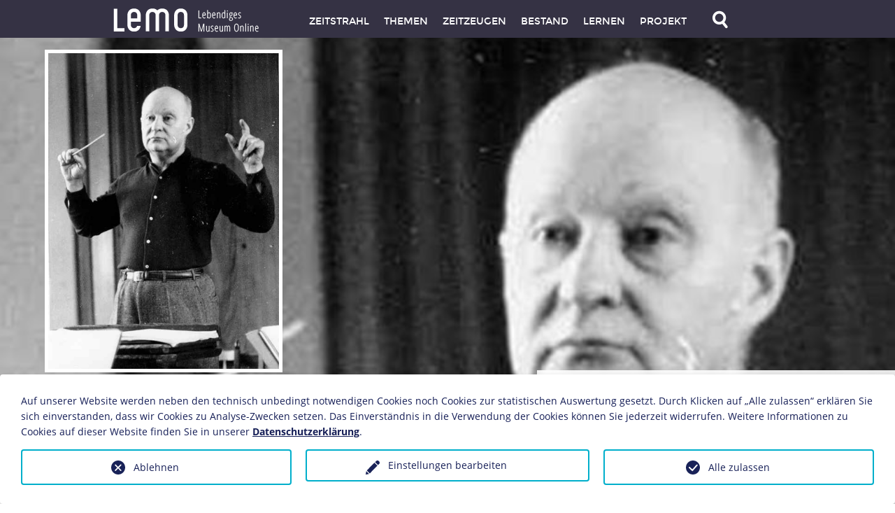

--- FILE ---
content_type: text/html; charset=utf-8
request_url: https://www.dhm.de/lemo/biografie/paul-hindemith
body_size: 8912
content:
<!DOCTYPE html>
<html lang="de">
<head>

<meta charset="utf-8">
<!-- 
	This website is powered by TYPO3 - inspiring people to share!
	TYPO3 is a free open source Content Management Framework initially created by Kasper Skaarhoj and licensed under GNU/GPL.
	TYPO3 is copyright 1998-2025 of Kasper Skaarhoj. Extensions are copyright of their respective owners.
	Information and contribution at https://typo3.org/
-->




<meta name="generator" content="TYPO3 CMS">
<meta name="viewport" content="width=device-width, initial-scale=1">
<meta name="description" content="Das Online-Portal zur deutschen Geschichte vom 19. Jahrhundert bis heute. Epochendarstellung mit Sammlungsobjekten, Foto-, Audio-  und Filmdokumenten, Biografien, Chroniken, Zeitzeugen.">
<meta name="keywords" content="LeMO, Online-Museum, Digitales Museum, Museum, Epochen, Sammlungsobjekte">
<meta name="author" content="Stiftung Deutsches Historisches Museum, Stiftung Haus der Geschichte der Bundesrepublik Deutschland">
<meta property="og:type" content="website">
<meta property="og:title" content="Gerade auf LeMO gesehen: LeMO Das lebendige Museum Online">
<meta property="og:description" content="Das Online-Portal zur deutschen Geschichte vom 19. Jahrhundert bis heute. Epochendarstellung mit Sammlungsobjekten, Foto-, Audio-  und Filmdokumenten, Biografien, Chroniken, Zeitzeugen.">
<meta property="og:image" content="https://www.dhm.de/lemo/assets/assets/favicons/lemo_social_share_icon.jpg">
<meta name="twitter:card" content="summary">


<link rel="stylesheet" href="https://www.dhm.de/lemo/_assets/f34691673face4b5c642d176b42916a9/Stylesheet/style.css?1763997003" media="all">
<link rel="stylesheet" href="https://www.dhm.de/lemo/assets/app.css?1763996992" media="all">
<style media="all">
/*<![CDATA[*/
<!-- 
@font-face{font-family:"Montserrat";font-style:normal;font-weight:400;src:local("Montserrat-Regular"),url(/lemo/assets/fonts/montserrat-regular-webfont.woff) format("woff")}@font-face{font-family:"Montserrat";font-style:normal;font-weight:700;src:local("Montserrat-Bold"),url(/lemo/assets/fonts/montserrat-bold-webfont.woff) format("woff")}@font-face{font-family:"Open Sans";font-style:normal;font-weight:400;src:local("Open Sans"),local("OpenSans"),url(/lemo/assets/fonts/opensans-regular400.woff) format("woff")}@font-face{font-family:"Open Sans";font-style:normal;font-weight:700;src:local("Open Sans Bold"),local("OpenSans-Bold"),url(/lemo/assets/fonts/opensans-bold700.woff) format("woff")}@font-face{font-family:"Open Sans Condensed";font-style:normal;font-weight:300;src:local("Open Sans Cond Light"),local("OpenSans-CondensedLight"),url(/lemo/assets/fonts/opensans-condensedlight300.woff) format("woff")}/*# sourceMappingURL=fonts.css.map */
-->
/*]]>*/
</style>


<script src="https://www.dhm.de/lemo/assets/external/jquery-1.11.1.min.js?1763996992"></script>
<script src="https://www.dhm.de/lemo/assets/external/modernizr.js?1763996992"></script>



<script>
				const storageName = 'klaro';
				const translatedButtonTextCookieSettings = 'Datenschutzeinstellungen anpassen';
				const cookieSettingsImgPathDefault = 'https://www.dhm.de/lemo/_assets/f34691673face4b5c642d176b42916a9/Icons/icon_cookie_settings.svg';
				const cookieSettingsImgPathHover = 'https://www.dhm.de/lemo/_assets/f34691673face4b5c642d176b42916a9/Icons/icon_cookie_settings-hover.svg';
				const cookieIconPermanentlyAvailable = '0';
				const cookieExpiresAfterDays = 2;
				let allServiceSettings = [];
				let consenTypeObj = {};
				let serviceSetting = {};
				let serviceName = {};
				let serviceIsTypeOfConsentMode = false;
			</script><script type="opt-in" data-type="text/javascript" data-name="matomo-3">
        var _paq = window._paq = window._paq || [];
        _paq.push(["disableCookies"]);
		_paq.push(['trackPageView']);
        _paq.push(['enableLinkTracking']);
        (function() {
            var u="/piwik/";
            _paq.push(['setTrackerUrl', u+'matomo.php']);
            _paq.push(['setSiteId', 2]);
            var d=document, g=d.createElement('script'), s=d.getElementsByTagName('script')[0];
            g.type='text/javascript'; g.async=true; g.defer=true; g.src=u+'matomo.js'; s.parentNode.insertBefore(g,s);
        })();
    </script>
	
<base href="https://www.dhm.de/lemo/" /><title>LeMO Biografie&nbsp;-&nbsp;Paul Hindemith</title>
<link rel="canonical" href="https://www.dhm.de/lemo/biografie/paul-hindemith"/>
</head>
<body class="f-topbar-fixed page-bestand-objekt   ">


<!-- TEMPLATE HEADER START -->
<header class="hide-for-print">
    <div class="contain-to-grid fixed ">
        <nav class="top-bar">
            <ul class="title-area">
                <!-- Title Area -->
                <li class="name">
                    <a class="logo no-text" href="/lemo">
                        <img title="Zur LeMO Startseite" alt="LeMO Logo" src="/lemo/assets/assets/trans.png"/>
                        <div class="logotext clear">
                            <span class="logo-l">l</span><span class="logo-e">e</span><span class="logo-m">m</span><span
                                class="logo-o">o</span> <span class="claim">Lebendiges Museum Online</span>
                        </div>
                    </a>
                </li>

                <li class="toggle-topbar menu-icon"><a class="no-text" href="#"
                                                       title="Hauptnavigation öffnen"><span></span></a></li>
                <li class="toggle-search search-icon">
                    <a class="no-text" href="#">
                        <img alt="Lupe" title="Im Bestand suchen" src="/lemo/assets/assets/search_off_retina.png" width="50"
                             height="50"/>
                    </a>
                </li>
            </ul>
            <section class="top-bar-section">
                <!-- Left Nav Section -->
                <ul class="right">
                    <li><a href="https://www.dhm.de/lemo/kapitel" title="Kapitel">Zeitstrahl</a></li><li><a href="http://www.hdg.de/lemo/themen/" title="Themen">Themen</a></li><li><a href="https://www.dhm.de/lemo/zeitzeugen" title="Zeitzeugen">Zeitzeugen</a></li><li><a href="https://www.dhm.de/lemo/bestand" title="Bestand">Bestand</a></li><li><a href="http://www.hdg.de/lemo/lernen/" title="Lernen">Lernen</a></li><li><a href="https://www.dhm.de/lemo/projekt" title="Projekt">Projekt</a></li>
                    <!-- TEMPLATE LIST ITEM START -->
                    <li class="search-icon last">
                        <a class="no-text" href="#">
                            <!-- TEMPLATE IMAGE START -->
                            <img alt="Lupe" src="/lemo/assets/assets/search_off_retina.png" title="Im Bestand suchen" width="50"/>
                            <!-- TEMPLATE IMAGE END -->
                        </a>
                    </li>
                    <!-- TEMPLATE LIST ITEM END -->
                </ul>
            </section>
        </nav>
    </div>
</header>
<header class="print-only">
    <div class="logotext clear">
        <span class="logo-l">l</span><span class="logo-e">e</span><span class="logo-m">m</span><span
            class="logo-o">o</span> <span class="claim">Lebendiges Museum Online</span>
    </div>
</header>
<!-- Suche ausklappen -->
<div id="nav-search" class="fixed hide-for-print">
    <div class="search-form">
        <form action="/lemo/search" method="get" id="nav-search-form">
            <input type="hidden" name="a" value="bestand"/>
            <input type="hidden" name="b" value="suche"/>
            <input tabindex="2" class="search" id="nav-solrsearch-submit" type="submit" value="SUCHEN"/>
            <div class="search-term-wrapper">
                <label for="solrsearch-query" style="display: none">Suchen</label>
                <input tabindex="1" class="search-term" id="solrsearch-query" name="q" type="text" value=""
                       autocomplete="off" maxlength="128"/>
            </div>
        </form>

    </div>
</div>
<!-- TEMPLATE HEADER END -->



<section id="content">

    <!--TYPO3SEARCH_begin-->
    
    

<!-- TEMPLATE SLIDESHOW START -->
<section class="slideshow" data-horizontal-scroll-element data-horizontal-scroll-element-options='{"triggerlink":false, "item_width": "100%", "align_to_items":true, "prevent_links": false, "bullets":true, "bullets_target_class": "slideshow-bullets-target", "height": "computed"}' data-relativesize data-relativesize-options='{ "percentage_y" : 80, "remove_height_of" : ["header", "section.timeline"], "min_height": 250}'>

    <ul class="slides">
        <!-- TEMPLATE SLIDESHOW ITEM START -->
        <li>
            
                <a href="/lemo/bestand/objekt/20443_19">
                    <img title="Paul Hindemith, 1950"
                         alt="Paul Hindemith, 1950"
                         class="background initially-hidden"
                         data-clearing-id="topshots0"
                         data-rescale
                         data-position="cover"
                         src="/lemo/fileadmin/medien/lemo/Titelbilder/20443_19.jpg" />

                    
                        
                            <img alt=""
                                class="overlay-picture hide-for-print initially-hidden"
                                data-vertical
                                src="/lemo/fileadmin/medien/lemo/images/20443_19.jpg" />
                        
                    
                </a>
            

            <!-- TEMPLATE SLIDESHOW ITEM BILDUNTERSCHRIFT START -->
            <div class="slideshow-caption-container initially-hidden dhm  hide-for-print">
                <div class="row">
                    <!-- TEMPLATE SLIDESHOW ITEM BILDUNTERSCHRIFT DHM -->
                    <div class="left-background-container">
                        <div class="epochenfarbe-opaque80"></div>
                    </div>
                    <div class="right-caption-container">
                        <div class="slideshow-caption" data-morecontent>
                            <div class="caption-wrap">
                                <p>Paul Hindemith, 1950</p>
                            </div>
                        </div>
                    </div>
                    <!-- TEMPLATE SLIDESHOW ITEM BILDUNTERSCHRIFT DHM -->
                </div>
            </div>
            <!-- TEMPLATE SLIDESHOW ITEM BILDUNTERSCHRIFT END -->

            <!-- TEMPLATE SLIDESHOW PRINT BILDUNTERSCHRIFT START -->
            <!-- TEMPLATE SLIDESHOW PRINT BILDUNTERSCHRIFT END -->

            <!-- TEMPLATE SLIDESHOW VIDEO LINK START -->
            <!-- TEMPLATE SLIDESHOW VIDEO LINK END -->

            <!-- TEMPLATE SLIDESHOW 3D-OBECT LINK START -->

            <!-- TEMPLATE SLIDESHOW 3D-OBECT LINK END -->
        </li>
        <!-- TEMPLATE SLIDESHOW ITEM END -->
    </ul>
    <div class="preloader"></div>
</section>
<div class="row slideshow-bullets-row hide-for-print" >
    <div class="large-5 large-offset-10 small-16 columns slideshow-bullets-target">
    </div>
</div>
<!-- TEMPLATE SLIDESHOW END -->


    
    
        
    

    <div class="aof-vertically-align-under epochenfarbe-opaque80 overlap dhm" id="page-title-bar">
        <div class="row">
            <div class="large-15 columns">
                <a id="jpto-top"></a>
                <h1>Paul Hindemith 1895-1963</h1>
            </div>
        </div>
    </div>

    <section class="container">
        <div class="row content-row-first">
            <div class="small-15 large-10 columns">

                
                    <div class="abstract">
                        
    <h3>Komponist, Musiker</h3>





                    </div>
                

                <div id="bio-chronicle">
                    <ul class="clear">
                        <li class="clear">
    
        <div class="large-3 columns event-when">1895</div>
    
    
        <div class="large-13 columns event-what">
            <p>16. November: Paul Hindemith wird als Sohn des Anstreichers Rudolf Hindemith und dessen Frau Sofie (geb. Warnecke) in Hanau geboren.</p>
        </div>
    
</li><li class="clear">
    
        <div class="large-3 columns event-when">1905</div>
    
    
        <div class="large-13 columns event-what">
            <p>Umzug der Familie in das benachbarte Frankfurt/Main.</p>
        </div>
    
</li><li class="clear">
    
        <div class="large-3 columns event-when">1908</div>
    
    
        <div class="large-13 columns event-what">
            <p>Hindemith, der seit seinem 9. Lebensjahr privaten Musikunterricht erhalten hat, wird auf Empfehlung seines Violinlehrers Adolph Rebner (1876-1967) in das     Hochsche Konservatorium in Frankfurt aufgenommen.</p>
        </div>
    
</li><li class="clear">
    
        <div class="large-3 columns event-when">1912-1914</div>
    
    
        <div class="large-13 columns event-what">
            <p>Neben dem Violinenunterricht erfolgt unter Arnold Ludwig Mendelssohn (1855-1933), später unter Bernhard Sekles (1872-1934) eine Komponistenausbildung am     Konservatorium.</p>
        </div>
    
</li><li class="clear">
    
        <div class="large-3 columns event-when">1915-1923</div>
    
    
        <div class="large-13 columns event-what">
            <p>Hindemith hat die Stelle des Konzertmeisters am Frankfurter Opernhaus inne. Daneben spielt er im Kammerorchester und im Quartett Rebner.</p>
        </div>
    
</li><li class="clear">
    
        <div class="large-3 columns event-when">1917</div>
    
    
        <div class="large-13 columns event-what">
            <p>Als Höhepunkt seines Jugendwerks gelten die in diesem Jahr geschaffenen "Drei Gesänge für Sopran und großes Orchester" op. 9.</p>
        </div>
    
</li><li class="clear">
    
        <div class="large-3 columns event-when">1921-1926</div>
    
    
        <div class="large-13 columns event-what">
            <p>Bei der "Donaueschinger Kammermusik-Aufführung zur Förderung zeitgenössischer Tonkunst" werden seine Kompositionen wie das "Streichquartett" op. 22, die     "Kammermusik Nr. 1" op. 24a und die "Junge Magd" op. 23 Nr. 2 zur Uraufführung gebracht. Spektakuläre Aufführungen exzentrischer Stücke wie "Mörder,     Hoffnung der Frauen" op. 12 mit Texten von <a href="https://www.dhm.de/lemo/biografie/oskar-kokoschka" target="_blank" class="lemo-textlink">Oskar Kokoschka</a> oder "Das Nuschi-Nuschi" op.     20, eines Spiels für birmanesische Marionetten, sprengen den Rahmen der konventionell-bürgerlichen Oper. Hindemith bestimmt so die zeitgenössische     Musikentwicklung in Deutschland maßgeblich.</p>
        </div>
    
</li><li class="clear">
    
        <div class="large-3 columns event-when">1922-1929</div>
    
    
        <div class="large-13 columns event-what">
            <p>Hindemith spielt die Bratsche im international angesehenen Amar-Quartett.</p>
        </div>
    
</li><li class="clear">
    
        <div class="large-3 columns event-when">1923</div>
    
    
        <div class="large-13 columns event-what">
            <p>Er wird Mitglied des Programmausschusses der "Donaueschinger Kammermusiktage".</p>
        </div>
    
</li><li class="clear">
    
        <div class="large-3 columns event-when">1924</div>
    
    
        <div class="large-13 columns event-what">
            <p>Heirat mit der Musikerin Gertrud von Rottenberg.</p>
        </div>
    
</li><li class="clear">
    
        <div class="large-3 columns event-when">1926</div>
    
    
        <div class="large-13 columns event-what">
            <p>Die Oper "Cardillac" kommt zur Aufführung.</p>
        </div>
    
</li><li class="clear">
    
        <div class="large-3 columns event-when">1927</div>
    
    
        <div class="large-13 columns event-what">
            <p>Hindemith wird als Kompositionslehrer an die Berliner Hochschule für Musik berufen.</p>
        </div>
    
</li><li class="clear">
    
        <div class="large-3 columns event-when">1931</div>
    
    
        <div class="large-13 columns event-what">
            <p>Uraufführung seines in Zusammenarbeit mit <a href="https://www.dhm.de/lemo/biografie/gottfried-benn" target="_blank" class="lemo-textlink">Gottfried Benn</a> entstandenen Oratoriums "Das     Unaufhörliche".</p>
        </div>
    
</li><li class="clear">
    
        <div class="large-3 columns event-when">1933</div>
    
    
        <div class="large-13 columns event-what">
            <p>Mit der <a href="https://www.dhm.de/lemo/kapitel/ns-regime/etablierung" class="textlink" title="Opens internal link in current window">Machtübernahme</a> der Nationalsozialisten wird seine Arbeit zunehmend behindert. Ein Teil seiner Stücke wird als "kulturbolschewistisch" bezeichnet und aus den Aufführungsprogrammen genommen.</p>
        </div>
    
</li><li class="clear">
    
        <div class="large-3 columns event-when">1934</div>
    
    
        <div class="large-13 columns event-what">
            <p>Hindemiths Symphonie "Mathis der Maler" wird unter Leitung von <a href="https://www.dhm.de/lemo/biografie/wilhelm-furtwaengler" target="_blank" class="lemo-textlink">Wilhelm Furtwängler</a>     mit Erfolg uraufgeführt.             <br>     Furtwängler publiziert den Artikel "Der Fall Hindemith", um auf Hindemiths Situation aufmerksam zu machen. <a href="https://www.dhm.de/lemo/biografie/joseph-goebbels" target="_blank" class="lemo-textlink">Joseph Goebbels</a> antwortet in seiner Rede zur Jahreskundgebung der Reichskulturkammer. Er bezeichnet Hindemith als "Geräuschemacher".</p>
        </div>
    
</li><li class="clear">
    
        <div class="large-3 columns event-when">1935</div>
    
    
        <div class="large-13 columns event-what">
            <p>Trotz einer Unterschriftenliste seiner Studenten, die auf diesem Wege ihre Solidarität mit Hindemith ausdrücken wollen, lässt er sich von der Berliner Musikhochschule beurlauben. <br> Er hält sich längere Zeit in der Türkei auf, um dort das Musikleben neu zu organisieren.</p>
        </div>
    
</li><li class="clear">
    
        <div class="large-3 columns event-when">1936</div>
    
    
        <div class="large-13 columns event-what">
            <p>Hindemiths Werke erhalten nun offiziell Aufführungsverbot in Deutschland.             <br>     Die "Sonate für Klavier " Nr. 2 entsteht.</p>
        </div>
    
</li><li class="clear">
    
        <div class="large-3 columns event-when">1937</div>
    
    
        <div class="large-13 columns event-what">
            <p>Hindemith kündigt an der Staatlichen Musikhochschule in Berlin.   <br>     Er begründet die "Lehre vom Tonsatz" als System einer neu verstandenen Tonalität. Dabei strebt er eine auf der natürlichen Beschaffenheit der Töne     gründende, allzeit gültige Tonsatzlehre an.   <br>     Sein Oratorium "Das Unaufhörliche" erhält Aufführungsverbot.</p>
        </div>
    
</li><li class="clear">
    
        <div class="large-3 columns event-when">1938</div>
    
    
        <div class="large-13 columns event-what">
            <p>Hindemith geht ins Exil. Nach Zwischenaufenthalten in der Schweiz und in Ankara siedelt er 1940 in die USA über.             <br>     Die Oper "Mathis der Maler" wird in Zürich uraufgeführt.</p>
        </div>
    
</li><li class="clear">
    
        <div class="large-3 columns event-when">1940-1953</div>
    
    
        <div class="large-13 columns event-what">
            <p>Hindemith hat einen Lehrstuhl an der Yale University in New Haven (Connecticut) inne.</p>
        </div>
    
</li><li class="clear">
    
        <div class="large-3 columns event-when">1946</div>
    
    
        <div class="large-13 columns event-what">
            <p>Hindemith und seine Frau Gertrud erhalten die amerikanische Staatsbürgerschaft.</p>
        </div>
    
</li><li class="clear">
    
        <div class="large-3 columns event-when">ab 1951</div>
    
    
        <div class="large-13 columns event-what">
            <p>Er nimmt eine für ihn geschaffene Professur für Musiktheorie, Komposition und Musikpädagogik an der Universität Zürich an. Gleichzeitig hält er jedes     zweite Jahr weiterhin Vorlesungen an der Yale University.</p>
        </div>
    
</li><li class="clear">
    
        <div class="large-3 columns event-when">1952</div>
    
    
        <div class="large-13 columns event-what">
            <p>Hindemith erhält den Orden <a href="https://www.dhm.de/lemo/kapitel/kaiserreich/innenpolitik/der-orden-pour-le-merite">Pour le Mérite</a>.</p>
        </div>
    
</li><li class="clear">
    
        <div class="large-3 columns event-when">1953</div>
    
    
        <div class="large-13 columns event-what">
            <p>Er gibt seine Lehrtätigkeit an der Yale University zugunsten der Züricher Universität auf. <br> Hindemith lässt sich endgültig in Bloney am Genfer See nieder.</p>
        </div>
    
</li><li class="clear">
    
        <div class="large-3 columns event-when">1957</div>
    
    
        <div class="large-13 columns event-what">
            <p>Nach der Aufgabe seiner Lehrtätigkeit beendet er die Oper "Die Harmonie der Welt", die das Leben des Astronomen Johannes Kepler (1571-1630) zum Inhalt hat.   <br>     Die letzte Phase seines Lebens wird zunehmend vom Dirigieren bestimmt. Zahlreiche Tourneen führen ihn nach Asien und in die USA.</p>
        </div>
    
</li><li class="clear">
    
        <div class="large-3 columns event-when">1963</div>
    
    
        <div class="large-13 columns event-what">
            <p>In dem Vortrag "Sterbende Gewässer" wendet er sich scharf gegen den Alleinvertretungsanspruch von <a href="https://www.dhm.de/lemo/kapitel/weimarer-republik/kunst-und-kultur/ernste-musik">Zwölfton- und serieller Musik</a>. <br> 28. Dezember: Paul Hindemith stirbt in Frankfurt/Main.</p>
        </div>
    
</li>
                    </ul>
                </div>

                

        
            <div id="autor">Katja Deinhardt</div>
        
        <div id="copyright">&copy; Deutsches Historisches Museum, Berlin</div>
        
            <div id="aenderungsdatum">Stand: 14. September 2014</div>
        
        <div id="cc"><a href="https://creativecommons.org/licenses/by-nc-sa/4.0/deed.de" target="blank">Text: CC BY NC SA 4.0</a></div>

        
            </div>
            <div class="sidebar hide-for-print  large-5 small-15 end columns">
                

<div id="c194995">
    <div class="photo-with-caption">
        <a class="txt-nodec" href="https://www.dhm.de/lemo/bestand/objekt/ba005457">
            
    
        
            <img alt="Paul Hindemith erhält die Ehrendoktorwürde der Freien Universität Berlin, 24. Mai 1950"
                 title="Paul Hindemith erhält die Ehrendoktorwürde der Freien Universität Berlin, 24. Mai 1950"
                 src="/lemo/fileadmin/medien/lemo/images/ba005457.jpg"
            />
        
    

            
                <span class="image-caption">Paul Hindemith erhält die Ehrendoktorwürde der Freien Universität Berlin, 24. Mai 1950</span>
            
        </a>
    </div>
</div>




            </div>
        </div>
    </section>

    <!--TYPO3SEARCH_end-->

    
        
<!-- TEMPLATE SEITENNAVIGATION START -->
<ul id="sidenavigation" class="hide-for-print">
    
    <li class="print-icon last" title="Diese Seite drucken"><a href="#"><span></span></a></li>
    <li id="print-options">
        <ul class="clear">
            <!-- TEMPLATE LIST ITEM START -->
            <li class="first" title="Mit Bildern drucken" id="print-with-images">
                <a href="/"></a>
            </li>
            <!-- TEMPLATE LIST ITEM END -->
            <!-- TEMPLATE LIST ITEM START -->
            <li class="" title="Ohne Bilder drucken" id="print-text-only">
                <a href="/"></a>
            </li>
            <!-- TEMPLATE LIST ITEM END -->
            <!-- TEMPLATE LIST ITEM START -->
            <li class="last" title="Menü schließen" id="print-options-close">
                <a href="/"></a>
            </li>
            <!-- TEMPLATE LIST ITEM END -->
        </ul>
    </li>
</ul>
<!-- TEMPLATE SEITENNAVIGATION ENDE -->
    

</section>

<div id="metadata"></div>

<!-- TEMPLATE FOOTER START -->
<!-- TEMPLATE FOOTER START -->
<footer class="hide-for-print">
    <div class="row">
        <div class="large-15 small-15 columns">

            <ul id="links-info">
                <li class="first">
                    <a href="https://www.dhm.de/lemo/datenschutz">Datenschutz</a>
                </li>
                <li class="">
                    <a title="Kontakt" href="/lemo/kontakt">Kontakt</a>
                </li>
                <li class="">
                    <a title="Impressum" href="/lemo/impressum">Impressum</a>
                </li>
                <!-- TEMPLATE LIST ITEM START ...............
                    <li class="">
                        <a title="Sitemap" href="/lemo/sitemap">Sitemap</a>
                    </li>
                ......... TEMPLATE LIST ITEM END -->
                <li class="last">
                    <a id="to-top" title="Zum Seitenanfang" data-scroll-page="{&quot;to&quot;: &quot;top&quot;}" href="#"></a>
                </li>
            </ul>

            <ul id="footer-logos">
                <!-- TEMPLATE LIST ITEM START -->
                <li class="first" id="logo-hdg">
                    <a href="http://www.hdg.de">
                        <img alt="Haus der Geschichte der Bundesrepublik Deutschland"
                             title="Haus der Geschichte der Bundesrepublik Deutschland"
                             src="/lemo/assets/assets/footer_logo_hdg_retina.png"
                             width="206" />
                    </a>
                </li>
                <li class="" id="logo-dhm">
                    <a href="/">
                        <img alt="Deutsches Historisches Museum"
                             title="Deutsches Historisches Museum"
                             width="158"
                             src="/lemo/assets/assets/footer_logo_dhm_retina.png" />
                    </a>
                </li>

                <li class="last" id="logo-barch">
                    <a href="http://www.bundesarchiv.de">
                        <img alt="Das Bundesarchiv"  title="Das Bundesarchiv" width="144"
                             src="/lemo/assets/assets/footer_logo_bundesarchiv_retina.png"/>
                    </a>
                </li>
            </ul>

        </div>
    </div>
</footer>

<!-- TEMPLATE FOOTER END -->



<!-- TEMPLATE FOOTER END -->

<!-- Workaround for Chrome Bug: Webfont does not show up in print, if it is not used in screen-view -->
<div class="logo-include">lo</div>



<div class="tx-we-cookie-consent"
     role="dialog"
     aria-modal="true"
     aria-label="Datenschutzeinstellungen">
		<div id="klaro"></div>
		
</div>

<script src="https://www.dhm.de/lemo/_assets/f34691673face4b5c642d176b42916a9/JavaScript/Controller/ConsentController.js?1763997003"></script>
<script src="https://www.dhm.de/lemo/_assets/f34691673face4b5c642d176b42916a9/JavaScript/HoverCookie/ConsentCookieSettings.js?1763997003"></script>
<script src="https://www.dhm.de/lemo/assets/library.min.js?1763996992"></script>
<script src="https://www.dhm.de/lemo/assets/application.min.js?1763996992"></script>

<script type="text/javascript">var klaroConfig = {"acceptAll":true,"additionalClass":"","cookieDomain":"","cookieExpiresAfterDays":"2","default":false,"elementID":"klaro","groupByPurpose":false,"hideDeclineAll":false,"hideLearnMore":false,"htmlTexts":true,"lang":"en","mustConsent":false,"poweredBy":"https:\/\/consent.websedit.de","privacyPolicy":"https:\/\/www.dhm.de\/lemo\/datenschutz","storageMethod":"cookie","storageName":"klaro","stylePrefix":"klaro we_cookie_consent","testing":false,"consentMode":false,"consentModev2":false,"translations":{"en":{"consentModal":{"title":"Datenschutzeinstellungen","description":"Sie k\u00f6nnen nachfolgend Ihre Datenschutzeinstellungen festlegen."},"privacyPolicy":{"text":"Detaillierte Informationen und wie Sie Ihre Einwilligung jederzeit widerrufen k\u00f6nnen, finden Sie in unserer {privacyPolicy}.","name":"Datenschutzerkl\u00e4rung"},"consentNotice":{"description":"Auf unserer Website werden neben den technisch unbedingt notwendigen Cookies noch Cookies zur statistischen Auswertung gesetzt. Durch Klicken auf \u201eAlle zulassen\u201c erkl\u00e4ren Sie sich einverstanden, dass wir Cookies zu Analyse-Zwecken setzen. Das Einverst\u00e4ndnis in die Verwendung der Cookies k\u00f6nnen Sie jederzeit widerrufen. Weitere Informationen zu Cookies auf dieser Website finden Sie in unserer \u003Ca href=\"https:\/\/www.dhm.de\/lemo\/datenschutz\"\u003EDatenschutzerkl\u00e4rung\u003C\/a\u003E.","changeDescription":"Seit Ihrem letzten Besuch gab es \u00c4nderungen an den Datenschutzeinstellungen. Bitte aktualisieren Sie Ihre Einstellungen.","learnMore":"Einstellungen bearbeiten"},"contextualConsent":{"acceptOnce":"Ja","acceptAlways":"Immer","description":"M\u00f6chten Sie von {title} bereitgestellte externe Inhalte laden?"},"service":{"disableAll":{"title":"Alle akzeptieren","description":"Sie haben jederzeit das Recht Ihre Einwilligungen einzeln oder in G\u00e4nze zu widerrufen. Werden Einwilligungen zur Datenverarbeitung widerrufen, sind die bis zum Widerruf rechtm\u00e4\u00dfig erhobenen Daten vom Anbieter weiterhin verarbeitbar."},"optOut":{"title":"(Opt-Out)","description":"Diese Anwendung wird standardm\u00e4\u00dfig geladen (aber Sie k\u00f6nnen sie deaktivieren)"},"required":{"title":"(immer notwendig)","description":"Diese Anwendung wird immer ben\u00f6tigt"},"purpose":"Zweck","purposes":"Zwecke"},"purposes":{"unknown":"Nicht zugeordnet"},"ok":"Alle zulassen","save":"Einstellungen speichern","acceptAll":"Alle akzeptieren","acceptSelected":"Einstellungen speichern","decline":"Ablehnen","close":"Schlie\u00dfen","openConsent":"Datenschutzeinstellungen anpassen","poweredBy":"Bereitgestellt von websedit"}},"services":[]}</script><script type="text/javascript">
    klaroConfig.services.push({
		name: 'matomo-3',
		title: 'Statistik und Analyse',
        description: '<p>Diese Cookies helfen uns, Informationen über die Nutzungsweise und das Besucherverhalten auf unserer Website zu erhalten. Dadurch können wir unser Angebot kontinuierlich verbessern und an Ihre Bedürfnisse anpassen. Sie können die Website auch ohne diese Analyse Cookies nutzen.</p>',
        default: false,
        defaultIfNoConsent: true,
        required: false,
        optOut: false,
        translations: {'en':{'title':'Statistik und Analyse'}}, 
        purposes: ['unknown'],
        cookies: [],
        callback: ConsentApp.consentChanged,
        ownCallback:'',
        gtm:{trigger:'',variable:''}
    });
</script><script type="text/javascript">
    klaroConfig.services.push({
		name: 'other-1',
		title: 'Notwendig',
        description: '<p>Diese Cookies sind für den Betrieb der Website unbedingt notwendig, weil sie grundlegende Funktionen wie Sicherheit, Netzwerkfreiheit und Barrierefreiheit ermöglichen. Sie können diese deaktivieren, indem Sie ihre Browsereinstellungen ändern. Dies kann sich jedoch auf die Funktionsweise der Website auswirken.</p>',
        default: true,
        defaultIfNoConsent: false,
        required: true,
        optOut: false,
        translations: {'en':{'title':'Notwendig'}}, 
        purposes: ['unknown'],
        cookies: [],
        callback: ConsentApp.consentChanged,
        ownCallback:'',
        gtm:{trigger:'',variable:''}
    });
</script><script type="text/javascript" src="/lemo/_assets/f34691673face4b5c642d176b42916a9/Library/klaro/klaro.js"></script>
</body>
</html>

--- FILE ---
content_type: text/css
request_url: https://www.dhm.de/lemo/assets/app.css?1763996992
body_size: 25190
content:
/*! normalize.css v2.1.2 | MIT License | git.io/normalize */article,aside,details,figcaption,figure,footer,header,hgroup,main,nav,section,summary{display:block}audio,canvas,video{display:inline-block}audio:not([controls]){display:none;height:0}[hidden],template{display:none}script{display:none !important}html{font-family:sans-serif;-ms-text-size-adjust:100%;-webkit-text-size-adjust:100%}body{margin:0}a{background:rgba(0,0,0,0)}a:focus{outline:thin dotted}a:active,a:hover{outline:0}h1{font-size:2em;margin:.67em 0}abbr[title]{border-bottom:1px dotted}b,strong{font-weight:bold}dfn{font-style:italic}hr{-moz-box-sizing:content-box;box-sizing:content-box;height:0}mark{background:#ff0;color:#000}code,kbd,pre,samp{font-family:monospace,serif;font-size:1em}pre{white-space:pre-wrap}q{quotes:"“" "”" "‘" "’"}small{font-size:80%}sub,sup{font-size:75%;line-height:0;position:relative;vertical-align:baseline}sup{top:-0.5em}sub{bottom:-0.25em}img{border:0}svg:not(:root){overflow:hidden}figure{margin:0}fieldset{border:1px solid silver;margin:0 2px;padding:.35em .625em .75em}legend{border:0;padding:0}button,input,select,textarea{font-family:inherit;font-size:100%;margin:0}button,input{line-height:normal}button,select{text-transform:none}button,html input[type=button],input[type=reset],input[type=submit]{-webkit-appearance:button;cursor:pointer}button[disabled],html input[disabled]{cursor:default}input[type=checkbox],input[type=radio]{box-sizing:border-box;padding:0}input[type=search]{-webkit-appearance:textfield;-moz-box-sizing:content-box;-webkit-box-sizing:content-box;box-sizing:content-box}input[type=search]::-webkit-search-cancel-button,input[type=search]::-webkit-search-decoration{-webkit-appearance:none}button::-moz-focus-inner,input::-moz-focus-inner{border:0;padding:0}textarea{overflow:auto;vertical-align:top}table{border-collapse:collapse;border-spacing:0}meta.foundation-mq-small{font-family:"only screen and (min-width: 700px)";width:700px}meta.foundation-mq-medium{font-family:"only screen and (min-width:1024px)";width:1024px}meta.foundation-mq-large{font-family:"only screen and (min-width:1200px)";width:1200px}*,*:before,*:after{-moz-box-sizing:border-box;-webkit-box-sizing:border-box;box-sizing:border-box}html,body{font-size:100%}body{background:#fff;color:#222;padding:0;margin:0;font-family:"Open Sans","Helvetica Neue","Helvetica",Helvetica,Arial,sans-serif;font-weight:normal;font-style:normal;line-height:1;position:relative;cursor:default}a:hover{cursor:pointer}img,object,embed{max-width:100%;height:auto}object,embed{height:100%}img{-ms-interpolation-mode:bicubic}#map_canvas img,#map_canvas embed,#map_canvas object,.map_canvas img,.map_canvas embed,.map_canvas object{max-width:none !important}.left{float:left !important}.right{float:right !important}.text-left{text-align:left !important}.text-right{text-align:right !important}.text-center{text-align:center !important}.text-justify{text-align:justify !important}.hide{display:none}.antialiased{-webkit-font-smoothing:antialiased}img{display:inline-block;vertical-align:middle}textarea{height:auto;min-height:50px}select{width:100%}.row{width:100%;margin-left:auto;margin-right:auto;margin-top:0;margin-bottom:0;max-width:980px;*zoom:1}.row:before,.row:after{content:" ";display:table}.row:after{clear:both}.row.collapse>.column,.row.collapse>.columns{position:relative;padding-left:0;padding-right:0;float:left}.row.collapse .row{margin-left:0;margin-right:0}.row .row{width:auto;margin-left:-0.65625em;margin-right:-0.65625em;margin-top:0;margin-bottom:0;max-width:none;*zoom:1}.row .row:before,.row .row:after{content:" ";display:table}.row .row:after{clear:both}.row .row.collapse{width:auto;margin:0;max-width:none;*zoom:1}.row .row.collapse:before,.row .row.collapse:after{content:" ";display:table}.row .row.collapse:after{clear:both}.column,.columns{position:relative;padding-left:.65625em;padding-right:.65625em;width:100%;float:left}@media only screen{.column,.columns{position:relative;padding-left:.65625em;padding-right:.65625em;float:left}.small-1{position:relative;width:6.25%}.small-2{position:relative;width:12.5%}.small-3{position:relative;width:18.75%}.small-4{position:relative;width:25%}.small-5{position:relative;width:31.25%}.small-6{position:relative;width:37.5%}.small-7{position:relative;width:43.75%}.small-8{position:relative;width:50%}.small-9{position:relative;width:56.25%}.small-10{position:relative;width:62.5%}.small-11{position:relative;width:68.75%}.small-12{position:relative;width:75%}.small-13{position:relative;width:81.25%}.small-14{position:relative;width:87.5%}.small-15{position:relative;width:93.75%}.small-16{position:relative;width:100%}.small-offset-0{position:relative;margin-left:0%}.small-offset-1{position:relative;margin-left:6.25%}.small-offset-2{position:relative;margin-left:12.5%}.small-offset-3{position:relative;margin-left:18.75%}.small-offset-4{position:relative;margin-left:25%}.small-offset-5{position:relative;margin-left:31.25%}.small-offset-6{position:relative;margin-left:37.5%}.small-offset-7{position:relative;margin-left:43.75%}.small-offset-8{position:relative;margin-left:50%}.small-offset-9{position:relative;margin-left:56.25%}.small-offset-10{position:relative;margin-left:62.5%}.small-offset-11{position:relative;margin-left:68.75%}.small-offset-12{position:relative;margin-left:75%}.small-offset-13{position:relative;margin-left:81.25%}.small-offset-14{position:relative;margin-left:87.5%}[class*=column]+[class*=column]:last-child{float:right}[class*=column]+[class*=column].end{float:left}.column.small-centered,.columns.small-centered{position:relative;margin-left:auto;margin-right:auto;float:none !important}}@media only screen and (min-width: 700px){.large-1{position:relative;width:6.25%}.large-2{position:relative;width:12.5%}.large-3{position:relative;width:18.75%}.large-4{position:relative;width:25%}.large-5{position:relative;width:31.25%}.large-6{position:relative;width:37.5%}.large-7{position:relative;width:43.75%}.large-8{position:relative;width:50%}.large-9{position:relative;width:56.25%}.large-10{position:relative;width:62.5%}.large-11{position:relative;width:68.75%}.large-12{position:relative;width:75%}.large-13{position:relative;width:81.25%}.large-14{position:relative;width:87.5%}.large-15{position:relative;width:93.75%}.large-16{position:relative;width:100%}.row .large-offset-0{position:relative;margin-left:0%}.row .large-offset-1{position:relative;margin-left:6.25%}.row .large-offset-2{position:relative;margin-left:12.5%}.row .large-offset-3{position:relative;margin-left:18.75%}.row .large-offset-4{position:relative;margin-left:25%}.row .large-offset-5{position:relative;margin-left:31.25%}.row .large-offset-6{position:relative;margin-left:37.5%}.row .large-offset-7{position:relative;margin-left:43.75%}.row .large-offset-8{position:relative;margin-left:50%}.row .large-offset-9{position:relative;margin-left:56.25%}.row .large-offset-10{position:relative;margin-left:62.5%}.row .large-offset-11{position:relative;margin-left:68.75%}.row .large-offset-12{position:relative;margin-left:75%}.row .large-offset-13{position:relative;margin-left:81.25%}.row .large-offset-14{position:relative;margin-left:87.5%}.row .large-offset-15{position:relative;margin-left:93.75%}.push-1{position:relative;left:6.25%;right:auto}.pull-1{position:relative;right:6.25%;left:auto}.push-2{position:relative;left:12.5%;right:auto}.pull-2{position:relative;right:12.5%;left:auto}.push-3{position:relative;left:18.75%;right:auto}.pull-3{position:relative;right:18.75%;left:auto}.push-4{position:relative;left:25%;right:auto}.pull-4{position:relative;right:25%;left:auto}.push-5{position:relative;left:31.25%;right:auto}.pull-5{position:relative;right:31.25%;left:auto}.push-6{position:relative;left:37.5%;right:auto}.pull-6{position:relative;right:37.5%;left:auto}.push-7{position:relative;left:43.75%;right:auto}.pull-7{position:relative;right:43.75%;left:auto}.push-8{position:relative;left:50%;right:auto}.pull-8{position:relative;right:50%;left:auto}.push-9{position:relative;left:56.25%;right:auto}.pull-9{position:relative;right:56.25%;left:auto}.push-10{position:relative;left:62.5%;right:auto}.pull-10{position:relative;right:62.5%;left:auto}.push-11{position:relative;left:68.75%;right:auto}.pull-11{position:relative;right:68.75%;left:auto}.push-12{position:relative;left:75%;right:auto}.pull-12{position:relative;right:75%;left:auto}.push-13{position:relative;left:81.25%;right:auto}.pull-13{position:relative;right:81.25%;left:auto}.push-14{position:relative;left:87.5%;right:auto}.pull-14{position:relative;right:87.5%;left:auto}.push-15{position:relative;left:93.75%;right:auto}.pull-15{position:relative;right:93.75%;left:auto}.column.large-centered,.columns.large-centered{position:relative;margin-left:auto;margin-right:auto;float:none !important}.column.large-uncentered,.columns.large-uncentered{margin-left:0;margin-right:0;float:left !important}.column.large-uncentered.opposite,.columns.large-uncentered.opposite{float:right !important}}.show-for-small,.show-for-medium-down,.show-for-large-down{display:inherit !important}.show-for-medium,.show-for-medium-up,.show-for-large,.show-for-large-up,.show-for-xlarge{display:none !important}.hide-for-medium,.hide-for-medium-up,.hide-for-large,.hide-for-large-up,.hide-for-xlarge{display:inherit !important}.hide-for-small,.hide-for-medium-down,.hide-for-large-down{display:none !important}table.show-for-small,table.show-for-medium-down,table.show-for-large-down,table.hide-for-medium,table.hide-for-medium-up,table.hide-for-large,table.hide-for-large-up,table.hide-for-xlarge{display:table}thead.show-for-small,thead.show-for-medium-down,thead.show-for-large-down,thead.hide-for-medium,thead.hide-for-medium-up,thead.hide-for-large,thead.hide-for-large-up,thead.hide-for-xlarge{display:table-header-group !important}tbody.show-for-small,tbody.show-for-medium-down,tbody.show-for-large-down,tbody.hide-for-medium,tbody.hide-for-medium-up,tbody.hide-for-large,tbody.hide-for-large-up,tbody.hide-for-xlarge{display:table-row-group !important}tr.show-for-small,tr.show-for-medium-down,tr.show-for-large-down,tr.hide-for-medium,tr.hide-for-medium-up,tr.hide-for-large,tr.hide-for-large-up,tr.hide-for-xlarge{display:table-row !important}td.show-for-small,td.show-for-medium-down,td.show-for-large-down,td.hide-for-medium,td.hide-for-medium-up,td.hide-for-large,td.hide-for-large-up,td.hide-for-xlarge,th.show-for-small,th.show-for-medium-down,th.show-for-large-down,th.hide-for-medium,th.hide-for-medium-up,th.hide-for-large,th.hide-for-large-up,th.hide-for-xlarge{display:table-cell !important}@media only screen and (min-width: 700px){.show-for-medium,.show-for-medium-up{display:inherit !important}.show-for-small{display:none !important}.hide-for-small{display:inherit !important}.hide-for-medium,.hide-for-medium-up{display:none !important}table.show-for-medium,table.show-for-medium-up,table.hide-for-small{display:table}thead.show-for-medium,thead.show-for-medium-up,thead.hide-for-small{display:table-header-group !important}tbody.show-for-medium,tbody.show-for-medium-up,tbody.hide-for-small{display:table-row-group !important}tr.show-for-medium,tr.show-for-medium-up,tr.hide-for-small{display:table-row !important}td.show-for-medium,td.show-for-medium-up,td.hide-for-small,th.show-for-medium,th.show-for-medium-up,th.hide-for-small{display:table-cell !important}}@media only screen and (min-width:1024px){.show-for-large,.show-for-large-up{display:inherit !important}.show-for-medium,.show-for-medium-down{display:none !important}.hide-for-medium,.hide-for-medium-down{display:inherit !important}.hide-for-large,.hide-for-large-up{display:none !important}table.show-for-large,table.show-for-large-up,table.hide-for-medium,table.hide-for-medium-down{display:table}thead.show-for-large,thead.show-for-large-up,thead.hide-for-medium,thead.hide-for-medium-down{display:table-header-group !important}tbody.show-for-large,tbody.show-for-large-up,tbody.hide-for-medium,tbody.hide-for-medium-down{display:table-row-group !important}tr.show-for-large,tr.show-for-large-up,tr.hide-for-medium,tr.hide-for-medium-down{display:table-row !important}td.show-for-large,td.show-for-large-up,td.hide-for-medium,td.hide-for-medium-down,th.show-for-large,th.show-for-large-up,th.hide-for-medium,th.hide-for-medium-down{display:table-cell !important}}@media only screen and (min-width:1200px){.show-for-xlarge{display:inherit !important}.show-for-large,.show-for-large-down{display:none !important}.hide-for-large,.hide-for-large-down{display:inherit !important}.hide-for-xlarge{display:none !important}table.show-for-xlarge,table.hide-for-large,table.hide-for-large-down{display:table}thead.show-for-xlarge,thead.hide-for-large,thead.hide-for-large-down{display:table-header-group !important}tbody.show-for-xlarge,tbody.hide-for-large,tbody.hide-for-large-down{display:table-row-group !important}tr.show-for-xlarge,tr.hide-for-large,tr.hide-for-large-down{display:table-row !important}td.show-for-xlarge,td.hide-for-large,td.hide-for-large-down,th.show-for-xlarge,th.hide-for-large,th.hide-for-large-down{display:table-cell !important}}.show-for-landscape,.hide-for-portrait{display:inherit !important}.hide-for-landscape,.show-for-portrait{display:none !important}table.hide-for-landscape,table.show-for-portrait{display:table}thead.hide-for-landscape,thead.show-for-portrait{display:table-header-group !important}tbody.hide-for-landscape,tbody.show-for-portrait{display:table-row-group !important}tr.hide-for-landscape,tr.show-for-portrait{display:table-row !important}td.hide-for-landscape,td.show-for-portrait,th.hide-for-landscape,th.show-for-portrait{display:table-cell !important}@media only screen and (orientation: landscape){.show-for-landscape,.hide-for-portrait{display:inherit !important}.hide-for-landscape,.show-for-portrait{display:none !important}table.show-for-landscape,table.hide-for-portrait{display:table}thead.show-for-landscape,thead.hide-for-portrait{display:table-header-group !important}tbody.show-for-landscape,tbody.hide-for-portrait{display:table-row-group !important}tr.show-for-landscape,tr.hide-for-portrait{display:table-row !important}td.show-for-landscape,td.hide-for-portrait,th.show-for-landscape,th.hide-for-portrait{display:table-cell !important}}@media only screen and (orientation: portrait){.show-for-portrait,.hide-for-landscape{display:inherit !important}.hide-for-portrait,.show-for-landscape{display:none !important}table.show-for-portrait,table.hide-for-landscape{display:table}thead.show-for-portrait,thead.hide-for-landscape{display:table-header-group !important}tbody.show-for-portrait,tbody.hide-for-landscape{display:table-row-group !important}tr.show-for-portrait,tr.hide-for-landscape{display:table-row !important}td.show-for-portrait,td.hide-for-landscape,th.show-for-portrait,th.hide-for-landscape{display:table-cell !important}}.show-for-touch{display:none !important}.hide-for-touch{display:inherit !important}.touch .show-for-touch{display:inherit !important}.touch .hide-for-touch{display:none !important}table.hide-for-touch{display:table}.touch table.show-for-touch{display:table}thead.hide-for-touch{display:table-header-group !important}.touch thead.show-for-touch{display:table-header-group !important}tbody.hide-for-touch{display:table-row-group !important}.touch tbody.show-for-touch{display:table-row-group !important}tr.hide-for-touch{display:table-row !important}.touch tr.show-for-touch{display:table-row !important}td.hide-for-touch{display:table-cell !important}.touch td.show-for-touch{display:table-cell !important}th.hide-for-touch{display:table-cell !important}.touch th.show-for-touch{display:table-cell !important}@media only screen{[class*=block-grid-]{display:block;padding:0;margin:0 -0.625em;*zoom:1}[class*=block-grid-]:before,[class*=block-grid-]:after{content:" ";display:table}[class*=block-grid-]:after{clear:both}[class*=block-grid-]>li{display:inline;height:auto;float:left;padding:0 .625em 1.25em}.small-block-grid-1>li{width:100%;padding:0 .625em 1.25em}.small-block-grid-1>li:nth-of-type(n){clear:none}.small-block-grid-1>li:nth-of-type(1n+1){clear:both}.small-block-grid-2>li{width:50%;padding:0 .625em 1.25em}.small-block-grid-2>li:nth-of-type(n){clear:none}.small-block-grid-2>li:nth-of-type(2n+1){clear:both}.small-block-grid-3>li{width:33.3333333333%;padding:0 .625em 1.25em}.small-block-grid-3>li:nth-of-type(n){clear:none}.small-block-grid-3>li:nth-of-type(3n+1){clear:both}.small-block-grid-4>li{width:25%;padding:0 .625em 1.25em}.small-block-grid-4>li:nth-of-type(n){clear:none}.small-block-grid-4>li:nth-of-type(4n+1){clear:both}.small-block-grid-5>li{width:20%;padding:0 .625em 1.25em}.small-block-grid-5>li:nth-of-type(n){clear:none}.small-block-grid-5>li:nth-of-type(5n+1){clear:both}.small-block-grid-6>li{width:16.6666666667%;padding:0 .625em 1.25em}.small-block-grid-6>li:nth-of-type(n){clear:none}.small-block-grid-6>li:nth-of-type(6n+1){clear:both}.small-block-grid-7>li{width:14.2857142857%;padding:0 .625em 1.25em}.small-block-grid-7>li:nth-of-type(n){clear:none}.small-block-grid-7>li:nth-of-type(7n+1){clear:both}.small-block-grid-8>li{width:12.5%;padding:0 .625em 1.25em}.small-block-grid-8>li:nth-of-type(n){clear:none}.small-block-grid-8>li:nth-of-type(8n+1){clear:both}.small-block-grid-9>li{width:11.1111111111%;padding:0 .625em 1.25em}.small-block-grid-9>li:nth-of-type(n){clear:none}.small-block-grid-9>li:nth-of-type(9n+1){clear:both}.small-block-grid-10>li{width:10%;padding:0 .625em 1.25em}.small-block-grid-10>li:nth-of-type(n){clear:none}.small-block-grid-10>li:nth-of-type(10n+1){clear:both}.small-block-grid-11>li{width:9.0909090909%;padding:0 .625em 1.25em}.small-block-grid-11>li:nth-of-type(n){clear:none}.small-block-grid-11>li:nth-of-type(11n+1){clear:both}.small-block-grid-12>li{width:8.3333333333%;padding:0 .625em 1.25em}.small-block-grid-12>li:nth-of-type(n){clear:none}.small-block-grid-12>li:nth-of-type(12n+1){clear:both}}@media only screen and (min-width: 700px){.small-block-grid-1>li:nth-of-type(1n+1){clear:none}.small-block-grid-2>li:nth-of-type(2n+1){clear:none}.small-block-grid-3>li:nth-of-type(3n+1){clear:none}.small-block-grid-4>li:nth-of-type(4n+1){clear:none}.small-block-grid-5>li:nth-of-type(5n+1){clear:none}.small-block-grid-6>li:nth-of-type(6n+1){clear:none}.small-block-grid-7>li:nth-of-type(7n+1){clear:none}.small-block-grid-8>li:nth-of-type(8n+1){clear:none}.small-block-grid-9>li:nth-of-type(9n+1){clear:none}.small-block-grid-10>li:nth-of-type(10n+1){clear:none}.small-block-grid-11>li:nth-of-type(11n+1){clear:none}.small-block-grid-12>li:nth-of-type(12n+1){clear:none}.large-block-grid-1>li{width:100%;padding:0 .625em 1.25em}.large-block-grid-1>li:nth-of-type(n){clear:none}.large-block-grid-1>li:nth-of-type(1n+1){clear:both}.large-block-grid-2>li{width:50%;padding:0 .625em 1.25em}.large-block-grid-2>li:nth-of-type(n){clear:none}.large-block-grid-2>li:nth-of-type(2n+1){clear:both}.large-block-grid-3>li{width:33.3333333333%;padding:0 .625em 1.25em}.large-block-grid-3>li:nth-of-type(n){clear:none}.large-block-grid-3>li:nth-of-type(3n+1){clear:both}.large-block-grid-4>li{width:25%;padding:0 .625em 1.25em}.large-block-grid-4>li:nth-of-type(n){clear:none}.large-block-grid-4>li:nth-of-type(4n+1){clear:both}.large-block-grid-5>li{width:20%;padding:0 .625em 1.25em}.large-block-grid-5>li:nth-of-type(n){clear:none}.large-block-grid-5>li:nth-of-type(5n+1){clear:both}.large-block-grid-6>li{width:16.6666666667%;padding:0 .625em 1.25em}.large-block-grid-6>li:nth-of-type(n){clear:none}.large-block-grid-6>li:nth-of-type(6n+1){clear:both}.large-block-grid-7>li{width:14.2857142857%;padding:0 .625em 1.25em}.large-block-grid-7>li:nth-of-type(n){clear:none}.large-block-grid-7>li:nth-of-type(7n+1){clear:both}.large-block-grid-8>li{width:12.5%;padding:0 .625em 1.25em}.large-block-grid-8>li:nth-of-type(n){clear:none}.large-block-grid-8>li:nth-of-type(8n+1){clear:both}.large-block-grid-9>li{width:11.1111111111%;padding:0 .625em 1.25em}.large-block-grid-9>li:nth-of-type(n){clear:none}.large-block-grid-9>li:nth-of-type(9n+1){clear:both}.large-block-grid-10>li{width:10%;padding:0 .625em 1.25em}.large-block-grid-10>li:nth-of-type(n){clear:none}.large-block-grid-10>li:nth-of-type(10n+1){clear:both}.large-block-grid-11>li{width:9.0909090909%;padding:0 .625em 1.25em}.large-block-grid-11>li:nth-of-type(n){clear:none}.large-block-grid-11>li:nth-of-type(11n+1){clear:both}.large-block-grid-12>li{width:8.3333333333%;padding:0 .625em 1.25em}.large-block-grid-12>li:nth-of-type(n){clear:none}.large-block-grid-12>li:nth-of-type(12n+1){clear:both}}p.lead{font-size:1.21875em;line-height:1.6}.subheader{line-height:1.4;color:#6f6f6f;font-weight:300;margin-top:.2em;margin-bottom:.5em}div,dl,dt,dd,ul,ol,li,h1,h2,h3,h4,h5,h6,pre,form,p,blockquote,th,td{margin:0;padding:0;direction:ltr}a{color:#2ba6cb;text-decoration:none;line-height:inherit}a:hover,a:focus{color:#2795b6}a img{border:none}p{font-family:inherit;font-weight:normal;font-size:1em;line-height:1.6;margin-bottom:1.25em;text-rendering:optimizeLegibility}p aside{font-size:.875em;line-height:1.35;font-style:italic}h1,h2,h3,h4,h5,h6{font-family:"Helvetica Neue","Helvetica",Helvetica,Arial,sans-serif;font-weight:bold;font-style:normal;color:#222;text-rendering:optimizeLegibility;margin-top:.2em;margin-bottom:.5em;line-height:1.2125em}h1 small,h2 small,h3 small,h4 small,h5 small,h6 small{font-size:60%;color:#6f6f6f;line-height:0}h1{font-size:2.125em}h2{font-size:1.6875em}h3{font-size:1.375em}h4{font-size:1.125em}h5{font-size:1.125em}h6{font-size:1em}hr{border:solid #ddd;border-width:1px 0 0;clear:both;margin:1.25em 0 1.1875em;height:0}em,i{font-style:italic;line-height:inherit}strong,b{font-weight:bold;line-height:inherit}small{font-size:60%;line-height:inherit}code{font-family:Consolas,"Liberation Mono",Courier,monospace;font-weight:bold;color:#7f0a0c}ul,ol,dl{font-size:1em;line-height:1.6;margin-bottom:1.25em;list-style-position:outside;font-family:inherit}ul,ol{margin-left:0}ul.no-bullet,ol.no-bullet{margin-left:0}ul li ul,ul li ol{margin-left:1.25em;margin-bottom:0;font-size:1em}ul.square li ul,ul.circle li ul,ul.disc li ul{list-style:inherit}ul.square{list-style-type:square}ul.circle{list-style-type:circle}ul.disc{list-style-type:disc}ul.no-bullet{list-style:none}ol li ul,ol li ol{margin-left:1.25em;margin-bottom:0}dl dt{margin-bottom:.3em;font-weight:bold}dl dd{margin-bottom:.75em}abbr,acronym{text-transform:uppercase;font-size:90%;color:#222;border-bottom:1px dotted #ddd;cursor:help}abbr{text-transform:none}blockquote{margin:0 0 1.25em;padding:.5625em 1.25em 0 1.1875em;border-left:1px solid #ddd}blockquote cite{display:block;font-size:.8125em;color:#555}blockquote cite:before{content:"— "}blockquote cite a,blockquote cite a:visited{color:#555}blockquote,blockquote p{line-height:1.6;color:#6f6f6f}.vcard{display:inline-block;margin:0 0 1.25em 0;border:1px solid #ddd;padding:.625em .75em}.vcard li{margin:0;display:block}.vcard .fn{font-weight:bold;font-size:.9375em}.vevent .summary{font-weight:bold}.vevent abbr{cursor:default;text-decoration:none;font-weight:bold;border:none;padding:0 .0625em}@media only screen and (min-width: 700px){h1,h2,h3,h4,h5,h6{line-height:1.4}h1{font-size:2.75em}h2{font-size:2.3125em}h3{font-size:1.6875em}h4{font-size:1.4375em}}.print-only{display:none !important}@media print{*{background:rgba(0,0,0,0) !important;color:#000 !important;box-shadow:none !important;text-shadow:none !important}a,a:visited{text-decoration:underline}a[href]:after{content:" (" attr(href) ")"}abbr[title]:after{content:" (" attr(title) ")"}.ir a:after,a[href^="javascript:"]:after,a[href^="#"]:after{content:""}pre,blockquote{border:1px solid #999;page-break-inside:avoid}thead{display:table-header-group}tr,img{page-break-inside:avoid}img{max-width:100% !important}@page{margin:.5cm}p,h2,h3{orphans:3;widows:3}h2,h3{page-break-after:avoid}.hide-on-print{display:none !important}.print-only{display:block !important}.hide-for-print{display:none !important}.show-for-print{display:inherit !important}}.contain-to-grid{width:100%;background:#353244}.contain-to-grid .top-bar{margin-bottom:0}.fixed{width:100%;left:0;position:fixed;top:0;z-index:99}.fixed.expanded:not(.top-bar){overflow-y:auto;height:auto;width:100%;max-height:100%}.fixed.expanded:not(.top-bar) .title-area{position:fixed;width:100%;z-index:99}.fixed.expanded:not(.top-bar) .top-bar-section{z-index:98;margin-top:51px}.top-bar{overflow:hidden;height:51px;line-height:51px;position:relative;background:#353244;margin-bottom:0}.top-bar ul{margin-bottom:0;list-style:none}.top-bar .row{max-width:none}.top-bar form,.top-bar input{margin-bottom:0}.top-bar input{height:2.45em}.top-bar .button{padding-top:.5em;padding-bottom:.5em;margin-bottom:0}.top-bar .title-area{position:relative;margin:0}.top-bar .name{height:51px;margin:0;font-size:16px}.top-bar .name h1{line-height:51px;font-size:1.0625em;margin:0}.top-bar .name h1 a{font-weight:bold;color:#fff;width:50%;display:block;padding:0 17px}.top-bar .toggle-topbar{position:absolute;right:0;top:0}.top-bar .toggle-topbar a{color:#fff;text-transform:uppercase;font-size:.8125em;font-weight:bold;position:relative;display:block;padding:0 17px;height:51px;line-height:51px}.top-bar .toggle-topbar.menu-icon{right:17px;top:50%;margin-top:-16px;padding-left:40px}.top-bar .toggle-topbar.menu-icon a{text-indent:-48px;width:34px;height:34px;line-height:33px;padding:0;color:#fff}.top-bar .toggle-topbar.menu-icon a span{position:absolute;right:0;display:block;width:16px;height:0;-webkit-box-shadow:0 10px 0 1px #fff,0 16px 0 1px #fff,0 22px 0 1px #fff;box-shadow:0 10px 0 1px #fff,0 16px 0 1px #fff,0 22px 0 1px #fff}.top-bar.expanded{height:auto;background:rgba(0,0,0,0)}.top-bar.expanded .title-area{background:#353244}.top-bar.expanded .toggle-topbar a{color:#888}.top-bar.expanded .toggle-topbar a span{-webkit-box-shadow:0 10px 0 1px #888,0 16px 0 1px #888,0 22px 0 1px #888;box-shadow:0 10px 0 1px #888,0 16px 0 1px #888,0 22px 0 1px #888}.top-bar-section{left:0;position:relative;width:auto;-webkit-transition:left 300ms ease-out;-moz-transition:left 300ms ease-out;transition:left 300ms ease-out}.top-bar-section ul{width:100%;height:auto;display:block;background:#353244;font-size:16px;margin:0}.top-bar-section .divider,.top-bar-section [role=separator]{border-bottom:solid 1px #2b2b2b;border-top:solid 1px #000;clear:both;height:1px;width:100%}.top-bar-section ul li>a{display:block;width:100%;color:#fff;padding:12px 0 12px 0;padding-left:17px;font-size:.8125em;font-weight:bold;background:#353244}.top-bar-section ul li>a.button{background:#2ba6cb;font-size:.8125em;padding-right:17px;padding-left:17px}.top-bar-section ul li>a.button:hover{background:#2284a1}.top-bar-section ul li>a.button.secondary{background:#e9e9e9}.top-bar-section ul li>a.button.secondary:hover{background:#d0d0d0}.top-bar-section ul li>a.button.success{background:#5da423}.top-bar-section ul li>a.button.success:hover{background:#457a1a}.top-bar-section ul li>a.button.alert{background:#c60f13}.top-bar-section ul li>a.button.alert:hover{background:#970b0e}.top-bar-section ul li:hover>a{background:#353244;color:#fff}.top-bar-section ul li.active>a{background:#fff;color:#000}.top-bar-section .has-form{padding:17px}.top-bar-section .has-dropdown{position:relative}.top-bar-section .has-dropdown>a:after{content:"";display:block;width:0;height:0;border:inset 5px;border-color:rgba(0,0,0,0) rgba(0,0,0,0) rgba(0,0,0,0) rgba(255,255,255,.5);border-left-style:solid;margin-right:17px;margin-top:-4.5px;position:absolute;top:50%;right:0}.top-bar-section .has-dropdown.moved{position:static}.top-bar-section .has-dropdown.moved>.dropdown{display:block}.top-bar-section .dropdown{position:absolute;left:100%;top:0;display:none;z-index:99}.top-bar-section .dropdown li{width:100%;height:auto}.top-bar-section .dropdown li a{font-weight:normal;padding:8px 17px}.top-bar-section .dropdown li a.parent-link{font-weight:bold}.top-bar-section .dropdown li.title h5{margin-bottom:0}.top-bar-section .dropdown li.title h5 a{color:#fff;line-height:25.5px;display:block}.top-bar-section .dropdown label{padding:8px 17px 2px;margin-bottom:0;text-transform:uppercase;color:#555;font-weight:bold;font-size:.625em}.top-bar-js-breakpoint{width:955px !important;visibility:hidden}.js-generated{display:block}@media only screen and (min-width: 955px){.top-bar{background:#353244;*zoom:1;overflow:visible}.top-bar:before,.top-bar:after{content:" ";display:table}.top-bar:after{clear:both}.top-bar .toggle-topbar{display:none}.top-bar .title-area{float:left}.top-bar .name h1 a{width:auto}.top-bar input,.top-bar .button{line-height:2em;font-size:.875em;height:2em;padding:0 10px;position:relative;top:8px}.top-bar.expanded{background:#353244}.contain-to-grid .top-bar{max-width:980px;margin:0 auto;margin-bottom:0}.top-bar-section{-webkit-transition:none 0 0;-moz-transition:none 0 0;transition:none 0 0;left:0 !important}.top-bar-section ul{width:auto;height:auto !important;display:inline}.top-bar-section ul li{float:left}.top-bar-section ul li .js-generated{display:none}.top-bar-section li.hover>a:not(.button){background:#353244;color:#fff}.top-bar-section li a:not(.button){padding:0 17px;line-height:51px;background:#353244}.top-bar-section li a:not(.button):hover{background:#353244}.top-bar-section .has-dropdown>a{padding-right:37px !important}.top-bar-section .has-dropdown>a:after{content:"";display:block;width:0;height:0;border:inset 5px;border-color:rgba(255,255,255,.5) rgba(0,0,0,0) rgba(0,0,0,0) rgba(0,0,0,0);border-top-style:solid;margin-top:-2.5px;top:25.5px}.top-bar-section .has-dropdown.moved{position:relative}.top-bar-section .has-dropdown.moved>.dropdown{display:none}.top-bar-section .has-dropdown.hover>.dropdown,.top-bar-section .has-dropdown.not-click:hover>.dropdown{display:block}.top-bar-section .has-dropdown .dropdown li.has-dropdown>a:after{border:none;content:"»";top:1em;margin-top:-7px;right:5px}.top-bar-section .dropdown{left:0;top:auto;background:rgba(0,0,0,0);min-width:100%}.top-bar-section .dropdown li a{color:#fff;line-height:1;white-space:nowrap;padding:7px 17px;background:#1e1e1e}.top-bar-section .dropdown li label{white-space:nowrap;background:#1e1e1e}.top-bar-section .dropdown li .dropdown{left:100%;top:0}.top-bar-section>ul>.divider,.top-bar-section>ul>[role=separator]{border-bottom:none;border-top:none;border-right:solid 1px #2b2b2b;border-left:solid 1px #000;clear:none;height:51px;width:0}.top-bar-section .has-form{background:#353244;padding:0 17px;height:51px}.top-bar-section ul.right li .dropdown{left:auto;right:0}.top-bar-section ul.right li .dropdown li .dropdown{right:100%}.no-js .top-bar-section ul li:hover>a{background:#353244;color:#fff}.no-js .top-bar-section ul li:active>a{background:#fff;color:#000}.no-js .top-bar-section .has-dropdown:hover>.dropdown{display:block}}@media screen and (-webkit-min-device-pixel-ratio: 0){@font-face{font-family:"Montserrat";src:url("/lemo/assets/fonts/montserrat-regular-webfont.svg") format("svg")}}@font-face{font-family:"Montserrat bold";src:url("/lemo/assets/fonts/montserrat-bold-webfont.eot");src:url("/lemo/assets/fonts/montserrat-bold-webfont.eot?#iefix") format("embedded-opentype"),url("/lemo/assets/fonts/montserrat-bold-webfont.woff") format("woff"),url("/lemo/assets/fonts/montserrat-bold-webfont.ttf") format("truetype"),url("/lemo/assets/fonts/montserrat-bold-webfont.svg#webfont") format("svg");font-style:normal;font-weight:regular}@media screen and (-webkit-min-device-pixel-ratio: 0){@font-face{font-family:"Montserrat bold";src:url("/lemo/assets/fonts/montserrat-bold-webfont.svg") format("svg")}}@font-face{font-family:"lemofont";src:url("/lemo/assets/fonts/lemofont.eot");src:url("/lemo/assets/fonts/lemofont.eot?#iefix") format("embedded-opentype"),url("/lemo/assets/fonts/lemofont.woff") format("woff"),url("/lemo/assets/fonts/lemofont.ttf") format("truetype"),url("/lemo/assets/fonts/lemofont.svg#lemofont") format("svg");font-weight:normal;font-style:normal}@font-face{font-family:"lemo-logo";src:url("/lemo/assets/fonts/lemo-logo.eot");src:url("/lemo/assets/fonts/lemo-logo.eot?#iefix") format("embedded-opentype"),url("/lemo/assets/fonts/lemo-logo.woff") format("woff"),url("/lemo/assets/fonts/lemo-logo.ttf") format("truetype"),url("/lemo/assets/fonts/lemo-logo.svg#lemo-logo") format("svg");font-weight:normal;font-style:normal}@media screen and (-webkit-min-device-pixel-ratio: 0){@font-face{font-family:"lemo-logo";src:url("/lemo/assets/fonts/lemo-logo.svg") format("svg")}}.bg-era-vormaerz{background:rgba(142,168,86,.8) none !important}.bg-era-vormaerz-opq40{background:rgba(142,168,86,.4) none !important}.bg-era-vormaerz-font{color:#47552a}.bg-era-reaktionszeit{background:rgba(51,102,102,.8) none !important}.bg-era-reaktionszeit-font{color:#366}.bg-era-kaiserreich{background:rgba(117,127,78,.8) none !important}.bg-era-kaiserreich-font{color:#717a4b}.bg-era-erster-weltkrieg{background:rgba(94,96,84,.8) none !important}.bg-era-erster-weltkrieg-font{color:#5e6054}.bg-era-weimarer-republik{background:rgba(226,147,20,.8) none !important}.bg-era-weimarer-republik-font{color:#d47924}.bg-era-ns-regime{background:rgba(145,89,51,.9) none !important}.bg-era-ns-regime-font{color:#7c4a35}.bg-era-zweiter-weltkrieg{background:rgba(118,19,19,.8) none !important}.bg-era-zweiter-weltkrieg-opq40{background:rgba(118,19,19,.4) none !important}.bg-era-zweiter-weltkrieg-font{color:#761313}.bg-era-nachkriegsjahre{background:rgba(51,50,114,.8) none !important}.bg-era-nachkriegsjahre-font{color:#333272}.bg-era-geteiltes-deutschland{background:rgba(0,80,135,.8) none !important}.bg-era-geteiltes-deutschland-font{color:#005087}.bg-era-deutsche-einheit{background:rgba(51,151,202,.8) none !important}.bg-era-deutsche-einheit-font{color:#0073a4}.bg-era-globalisierung{background:rgba(86,179,226,.8) none !important}.bg-era-globalisierung-font{color:#1086ae}body.epoche-vormaerz .epochenfarbe{background:#8ea856 none !important}body.epoche-vormaerz .epochenfarbe-opaque80{background:rgba(142,168,86,.8) none !important}body.epoche-reaktionszeit .epochenfarbe{background:#366 none !important}body.epoche-reaktionszeit .epochenfarbe-opaque80{background:rgba(51,102,102,.8) none !important}body.epoche-kaiserreich .epochenfarbe{background:#757f4e none !important}body.epoche-kaiserreich .epochenfarbe-opaque80{background:rgba(117,127,78,.8) none !important}body.epoche-erster-weltkrieg .epochenfarbe{background:#5e6054 none !important}body.epoche-erster-weltkrieg .epochenfarbe-opaque80{background:rgba(94,96,84,.8) none !important}body.epoche-weimarer-republik .epochenfarbe{background:#e29314 none !important}body.epoche-weimarer-republik .epochenfarbe-opaque80{background:rgba(226,147,20,.8) none !important}body.epoche-ns-regime .epochenfarbe{background:#915933 none !important}body.epoche-ns-regime .epochenfarbe-opaque80{background:rgba(145,89,51,.9) none !important}body.epoche-zweiter-weltkrieg .epochenfarbe{background:#761313 none !important}body.epoche-zweiter-weltkrieg .epochenfarbe-opaque80{background:rgba(118,19,19,.8) none !important}body.epoche-nachkriegsjahre .epochenfarbe{background:#333272 none !important}body.epoche-nachkriegsjahre .epochenfarbe-opaque80{background:rgba(51,50,114,.8) none !important}body.epoche-geteiltes-deutschland .epochenfarbe{background:#005087 none !important}body.epoche-geteiltes-deutschland .epochenfarbe-opaque80{background:rgba(0,80,135,.8) none !important}body.epoche-deutsche-einheit .epochenfarbe{background:#3397ca none !important}body.epoche-deutsche-einheit .epochenfarbe-opaque80{background:rgba(51,151,202,.8) none !important}body.epoche-globalisierung .epochenfarbe{background:#56b3e2 none !important}body.epoche-globalisierung .epochenfarbe-opaque80{background:rgba(86,179,226,.8) none !important}body.f-topbar-fixed{padding-top:54px}@media only screen and (max-width: 700px){body.f-topbar-fixed{padding-top:35px}}.top-bar a{font-family:"Montserrat",sans-serif;font-size:14pt}.top-bar ul li.active>a:hover{background:#fff !important;color:#000}.top-bar .top-bar-section ul.title-area{padding-left:.65625em;padding-right:.65625em}.top-bar{height:54px;padding-top:3px}.top-bar .logo img{width:220px;height:51px;background:rgba(0,0,0,0) url(/lemo/assets/assets/LeMO_Logo.png) center center no-repeat;background-size:contain}@media only screen and (-webkit-min-device-pixel-ratio: 2),only screen and ( min--moz-device-pixel-ratio: 2),only screen and ( -o-min-device-pixel-ratio: 2/1),only screen and ( min-device-pixel-ratio: 2),only screen and ( min-resolution: 192dpi),only screen and ( min-resolution: 2dppx){.top-bar .logo img{background-image:url(/lemo/assets/assets/LeMO_Logo_retina.png)}}.top-bar .logotext{display:none}@media only screen and (max-width: 700px){.top-bar{height:35px;padding-top:0}.top-bar .name{height:35px}.top-bar .logo img{display:none}.top-bar .logotext{width:206px;display:inline-block;font-family:"lemo-logo" !important}.top-bar .logotext .logo-l,.top-bar .logotext .logo-e,.top-bar .logotext .logo-m,.top-bar .logotext .logo-o{line-height:1;color:#fff;font-size:18pt;font-style:normal !important;font-variant:normal !important;font-weight:normal !important;margin-top:6.5pt;text-transform:none !important;width:15pt}.top-bar .logotext .logo-l{width:10pt}.top-bar .logotext .claim{font-size:10pt;color:#fff;padding-top:12.5pt;letter-spacing:.1pt;margin-left:2pt;width:auto}}.top-bar ul.title-area{padding-left:10.5px}@media only screen and (max-width: 954px){.top-bar ul.title-area{margin-right:6.25%}}@media only screen and (max-width: 700px){.top-bar ul.title-area{margin-left:10.5px;margin-right:0;padding-left:0;padding-right:0}}.top-bar ul.title-area li.search-icon{margin-top:-26px;position:absolute;right:6.5%;top:50%}@media only screen and (min-width: 955px){.top-bar ul.title-area li.search-icon{display:none}}@media only screen and (max-width: 954px){.top-bar ul.title-area li.search-icon{margin-top:0;right:2px;top:0}.top-bar ul.title-area li.search-icon a img{margin-top:1px}}@media only screen and (max-width: 700px){.top-bar ul.title-area li.search-icon a img{margin-top:-7px}}.top-bar ul.title-area li.menu-icon{right:54px;top:0;margin-top:0}.top-bar ul.title-area li.menu-icon a{width:48px;height:51px;padding-top:16px}@media only screen and (max-width: 700px){.top-bar ul.title-area li.menu-icon a{height:35px;padding-top:9px}}.top-bar ul.title-area li.menu-icon a span{background:rgba(0,0,0,0) url(/lemo/assets/assets/hauptnavi_icon_menu.png) 0 0 no-repeat;background-size:21px;box-shadow:none;width:21px;height:17px;margin:0 auto;position:relative}.top-bar li a:not(.button){font-size:14px;font-weight:400;line-height:10px;padding:23px 10.5px 18px 10.5px}.top-bar li a.no-text{padding:0}.top-bar .top-bar-section,.top-bar .top-bar-section *{-webkit-backface-visibility:visible}.top-bar .top-bar-section ul.right{text-transform:uppercase;height:51px !important;width:627px;overflow-y:auto}@media only screen and (max-width: 954px){.top-bar .top-bar-section ul.right{height:auto !important;width:100%}}@media only screen and (max-width: 954px){.top-bar .top-bar-section li:not(.active) a:not(.button){background-image:url(/lemo/assets/assets/epochenfarbe_default.gif)}.top-bar .top-bar-section li a:not(.button){font-size:18px;font-weight:normal;line-height:16px;margin-bottom:1px;padding:13px 18px 12px 10.5px}}.top-bar ul.title-area li.search-expanded{background-image:url(/lemo/assets/assets/epochenfarbe_default.gif)}@media only screen and (min-width: 700px){.top-bar .top-bar-section{margin-right:6.25%;padding-right:10.5px}}@media only screen and (max-width: 954px){.top-bar .top-bar-section{margin-right:0;padding-right:0}}.top-bar .top-bar-section li.search-icon{float:right;margin-right:1px}.top-bar .top-bar-section li.search-icon a{display:block;width:52px;height:51px}.top-bar .top-bar-section li.search-icon a.expanded{background:rgba(0,0,0,0) url(/lemo/assets/assets/epochenfarbe_default.gif)}.top-bar .title-area li.search-icon a span{box-shadow:none}.top-bar.expanded .menu-icon a{background-image:url(/lemo/assets/assets/epochenfarbe_default.gif)}.top-bar.expanded .top-bar-section li.search-icon{display:none}@page{margin:2.5cm 1cm 2.5cm 1cm}body{position:static}@-webkit-keyframes rotate{from{-webkit-transform:rotate(0deg)}to{-webkit-transform:rotate(360deg)}}@-moz-keyframes rotate{from{-moz-transform:rotate(0deg)}to{-moz-transform:rotate(360deg)}}@-o-keyframes rotate{from{-o-transform:rotate(0deg)}to{-o-transform:rotate(360deg)}}@keyframes rotate{from{transform:rotate(0deg)}to{transform:rotate(360deg)}}body{font-family:"Open Sans",sans-serif;height:100%;width:100%;margin:0;-ms-overflow-style:scrollbar !important}.clear:before,.clear:after{content:"";display:table}.clear:after{clear:both}.clear{zoom:1}a::-moz-focus-inner{border:0}a,a:focus{-webkit-tap-highlight-color:rgba(255,255,255,0);-webkit-tap-highlight-color:rgba(0,0,0,0)}#content .txt-nodec{text-decoration:none}.horizontal-scroll-element ul.slides{margin:0}@media print{.horizontal-scroll-element ul.slides{width:100% !important}}.horizontal-scroll-element ul.slides>li{float:left;list-style:none;margin-bottom:10px}h1{font-family:"Montserrat",sans-serif;font-size:1.8em;margin:0;padding:14px 0 10px}#content a.to-top{background:#e0e0e0 url(/lemo/assets/assets/to-top.png) 0 0 no-repeat;background-size:27px;display:block;width:27px;height:27px;clear:both}#content a#jpto-top{position:relative}#content a[id^=jpto-]{position:relative;visibility:hidden;display:block}@media only screen and (min-width: 700px){#content a[id^=jpto-]{top:-54px}}@media only screen and (max-width: 700px){#content a[id^=jpto-]{top:-35px}}#content a[id^=jpto-]:before{content:"";display:inline;width:1px}#content a[id^=jpto-]:before#jpto-top{display:inline;width:1px}#content #page-title-bar{background:rgba(0,0,0,0) url(/lemo/assets/assets/epochenfarbe_default.gif) repeat;width:100%;min-height:70px;margin-bottom:2.5em;padding:12px 0 4px;position:relative;z-index:10}@media print{#content #page-title-bar{margin-top:0px !important;margin-bottom:10pt !important;padding:0px !important;background:none !important;min-height:0px !important}#content #page-title-bar *{padding:0px !important}}#content #page-title-bar h1{-webkit-backface-visibility:hidden;line-height:1.3;font-family:"Montserrat",sans-serif;font-size:30px;padding:0;margin:0;margin-top:8px}#content #page-title-bar h1.subtitled{font-size:26px;line-height:1.3;min-height:0;padding-top:0;padding-bottom:0;margin-top:0}#content #page-title-bar h2{font:normal 15px "Open Sans",sans-serif;line-height:1.3;margin:0}#content #page-title-bar h1,#content #page-title-bar h2{color:#fff;font-weight:normal}#content #page-title-bar a{color:#fff;text-decoration:none}#content #page-title-bar.overlap{margin-top:-70px}@media print{#content #page-title-bar.overlap{margin-top:20px !important}}#content #page-title-bar.overlap.dhm{margin-top:-56px}@media print{#content #page-title-bar.overlap.dhm{margin-top:20px !important}}#content #page-title-bar.dhm{min-height:56px;padding-top:0px}#content #page-title-bar.objektseite{min-height:46px;padding:0}#content #page-title-bar.objektseite h1{min-height:46px;margin:0;padding:6px 0;font-size:24px}#content .opaque-90{opacity:.9}#content .breadcrumb{font-size:15px}#content .breadcrumb .separator{color:rgba(255,255,255,.5);font:800 13px "Open Sans",sans-serif}#content #era-subnav-btn,#content #era-subnav-btn *{-webkit-backface-visibility:visible}#content #era-subnav-btn{display:none;margin-bottom:40px}@media only screen and (min-width: 700px){#content #era-subnav-btn{display:block}}#content #era-subnav-btn a{color:#fff;display:block;padding:12px 0 9px 0;text-decoration:none}@media only screen and (min-width: 955px){#content #era-subnav-btn a{padding:14px 0 10px 0}}#content #era-subnav-btn a span{font:normal 14px "Montserrat",sans-serif;display:block;line-height:22px}@media only screen and (min-width: 955px){#content #era-subnav-btn a span{font-size:18px;height:27px;line-height:27px}}#content #era-subnav-btn a span.icon{display:inline;float:left;font:normal 22px "lemofont";width:22px;height:23px;line-height:23px;margin:0 12px}@media only screen and (min-width: 955px){#content #era-subnav-btn a span.icon{font-size:26px;margin:0 16px;width:26px;height:27px;line-height:27px;margin-top:2px}}#content #era-subnav-btn a span.icon:after{content:"d"}#content .image-caption{color:#5d5b59;display:block;font:normal 13px "Open Sans",sans-serif;line-height:1.4em;margin:12px 0 32px 0}#content a .image-caption{text-decoration:inherit}#content a .image-caption:hover{color:#369;text-decoration:underline}#content .sidebar .block{margin-top:70px}#content .sidebar .teasergroup{list-style-type:none;margin-top:70px}#content .sidebar .teasergroup li:not(.first){margin-top:1px}#content .sidebar .teasergroup.no-space{margin-top:0}#content .sidebar .teaser:not(.inline) img{float:left;width:35%;min-width:0}#content .sidebar .teaser:not(.inline) div{float:left;width:65%;padding-left:4.25%;padding-bottom:19px}#content .sidebar .teaser:not(.inline) div span.category{color:#353244;display:block;font:bold .75em "Open Sans",sans-serif;line-height:.75em;margin-bottom:.5em}#content .sidebar .teaser:not(.inline) div a span{display:block;font-size:1em;line-height:1.2em}#content ul.page-quicklinks{list-style-type:none}#content ul.page-quicklinks li{border-bottom:1px solid #e8e8e8;color:#353244;font:normal 1em "Montserrat",sans-serif;line-height:.9375em;padding:13px 0 11px 20px}#content ul.page-quicklinks li a{color:#353244;text-decoration:none}#content ul.page-quicklinks li.quicklinks-title{font-weight:bold;padding-left:0;padding-top:0}#content ul.quicklinks-witness li.last{padding-left:0}#content .objekt-tabs-container{height:26px;margin-top:-26px;position:relative}#content .objekt-tabs-container .objekt-tabs-background{position:relative;height:100%;border-bottom:1px solid #b1b1b1}#content .objekt-tabs-container .objekt-tabs{height:100%;margin-right:50px;border-right:1px solid #b1b1b1;position:relative;top:-26px}#content .objekt-tabs-container .objekt-tabs .objekt-info,#content .objekt-tabs-container .objekt-tabs .objekt-transkription{display:block;background-color:#e8e8e8;border:1px solid #b1b1b1;border-right:none;border-bottom:1px solid #b1b1b1;padding:2px 10px;height:100%;float:right;font:normal .9em "Montserrat",sans-serif;color:#369;text-decoration:none}#content .objekt-tabs-container .objekt-tabs .objekt-info{width:100px}#content .objekt-tabs-container .objekt-tabs .objekt-transkription{width:120px}#content .objekt-tabs-container .objekt-tabs .tab{line-height:1.5em}#content .objekt-tabs-container .objekt-tabs .selected{background-color:#fff;border-top:1px solid #353244;border-bottom:1px solid #fff}#content .objekt-uebersicht p{margin-bottom:30px}#content .objekt-uebersicht ul li{font:normal 14px "Open Sans",sans-serif;padding-left:0;list-style:none}#content .objekt-uebersicht ul li:before{content:"h";display:inline-block;font-family:"lemofont" !important;font-size:13px;font-weight:bold;padding-right:2px;vertical-align:middle;width:16px}#content .objekt-uebersicht .license-cc{min-width:inherit;margin-right:12px}#content dl.objekt-uebersicht{width:100%;overflow:hidden;color:#353244;font-size:14px}#content dl.objekt-uebersicht dt{float:left;font-weight:normal;width:96px;margin:0 20px 0 0}#content dl.objekt-uebersicht dd{display:table-cell;margin:0}#hidden-clearing{display:none}.clearing-assembled .clearing-container .visible-img{height:95%}footer{background-color:#ededf2;border-top:3px solid #d8d6db;min-height:200px}@media only screen and (max-width: 479px){footer{min-height:380px}}footer ul#links-info,footer ul#footer-logos{list-style-type:none}footer ul#links-info li,footer ul#footer-logos li{float:left}footer ul#links-info{float:right}footer ul#links-info li{margin-top:10px}footer ul#links-info li a{color:#036;font:normal .8125em "Open Sans",sans-serif;line-height:.8125em}footer ul#links-info li a#to-top{background:rgba(0,0,0,0) url(/lemo/assets/assets/page_up_retina.png) 0 0 no-repeat;background-size:40px;display:block;width:40px;height:40px;margin-left:6px;margin-top:-13px}footer ul#links-info li:not(.first){margin-left:22px}footer ul#footer-logos{margin-top:70px;max-width:608px}footer ul#footer-logos img{min-width:0}@media only screen and (min-width: 480px){footer ul#footer-logos li:not(.first){margin-left:8.2%}footer ul#footer-logos img{width:100%}footer ul#footer-logos li#logo-dhm{max-width:26%}footer ul#footer-logos li#logo-hdg{max-width:33.8%}footer ul#footer-logos li#logo-barch{max-width:23.7%}}@media only screen and (max-width: 479px){footer ul#footer-logos li{float:none;margin:50px 0;max-width:100%}footer ul#footer-logos li.last{margin-bottom:0}}#content{padding-bottom:50px}@media only screen and (min-width: 700px){#content{padding-bottom:70px}}#content .objekt-uebersicht h1.lang-titel{font-family:"Montserrat",sans-serif;font-size:24px;font-weight:normal;margin:0;margin-top:-40px;padding:14px 0 46px}#content h2,#content .h2{font-family:"Montserrat",sans-serif;font-size:20px;font-weight:400;margin-bottom:.25em;margin-top:1em}#content h3,#content .h3{font:normal 1.25em "Montserrat",sans-serif}#content h5,#content .h5{font:normal .875em "Montserrat",sans-serif;margin-bottom:.25em}#content h2.objekt-uebersicht{color:#000;font-size:16px;margin:40px 0 14px}#content .content-row-first{margin-top:2.5em}#content .content-row-first h3{line-height:1em;margin-top:0}#content p{color:#353244;font-size:14px;letter-spacing:.3px}#content .abstract p{font-size:16px;letter-spacing:.6px}@media only screen and (min-width: 700px){#content .large-nospace-btm{bottom:0;margin-bottom:0 !important;padding-bottom:0 !important}}@media only screen and (max-width: 700px){#content .small-nospace-btm{bottom:0;margin-bottom:0 !important;padding-bottom:0 !important}}#content .row.first h2:first-child{margin-top:0}#content p.author{margin:1.85em 0 5em 0}#content .collapse-left{padding-left:0}#content a{color:#369;text-decoration:underline}#content .infobox-text{background-color:#e8e8e8;color:#353244;padding:26px 20px 58px 20px}#content .infobox-text div{font:normal 15px "Open Sans",sans-serif;height:100%;overflow:hidden}#content .infobox-text a.text-toggle{position:absolute;right:15px;bottom:13px;text-decoration:none}#content .infobox-text a.text-toggle span{background:none;display:block;font:normal 28px "lemofont";min-width:28px;line-height:28px;margin:0;padding:0;position:relative}#content .infobox-text a.text-toggle span.text-collapsed:after{content:"a"}#content .infobox-text a.text-toggle span.text-expanded:after{content:"b"}body.page-startseite #content ul#contents-media{page-break-inside:avoid}body.page-startseite #content ul#contents-media h2{font-size:15px}@media print{body.page-startseite #content ul#contents-media h2{font-size:13pt !important}}body.page-lernen ul#sub-categories ul.headline li,body.page-themen ul#sub-categories ul.headline li,body.page-startseite ul#contents-media ul.headline li,body.page-zeitzeugen #content ul#news ul.headline li{padding-bottom:.2em}body.page-lernen ul#sub-categories a,body.page-themen ul#sub-categories a,body.page-startseite ul#contents-media a,body.page-zeitzeugen #content ul#news a{text-decoration:none}body.page-lernen ul#sub-categories a img,body.page-themen ul#sub-categories a img,body.page-startseite ul#contents-media a img,body.page-zeitzeugen #content ul#news a img{width:100%}body.page-lernen ul#sub-categories span,body.page-themen ul#sub-categories span,body.page-startseite ul#contents-media span,body.page-zeitzeugen #content ul#news span{background-image:url(/lemo/assets/assets/epochenfarbe_default.gif);font:bold 17px "Open Sans",sans-serif;min-height:70px;opacity:.9;padding:10px 17px;top:0}@media print{body.page-lernen ul#sub-categories span,body.page-themen ul#sub-categories span,body.page-startseite ul#contents-media span,body.page-zeitzeugen #content ul#news span{font-size:11pt !important}}body.page-lernen ul#sub-categories span.bottom,body.page-themen ul#sub-categories span.bottom,body.page-startseite ul#contents-media span.bottom,body.page-zeitzeugen #content ul#news span.bottom{bottom:0;top:auto}body.page-lernen ul#sub-categories span.large,body.page-themen ul#sub-categories span.large,body.page-startseite ul#contents-media span.large,body.page-zeitzeugen #content ul#news span.large{font-size:22px}body.page-themen ul#sub-categories li span,body.page-lernen ul#sub-categories li span{font-size:1.5em;font-family:"Montserrat bold",sans-serif;font-weight:normal;line-height:1em;padding:18px 30px}body.page-zeitzeugen #content ul#news{margin-top:10px}@media only screen and (max-width: 700px){body.page-zeitzeugen #content ul#news ul#headline-hdg li h2{margin-top:8px}}body.page-zeitzeugen #content ul#news h2{font-size:.9375em;margin-bottom:.5em}body.page-zeitzeugen #content ul#news span{bottom:0;font-size:1.0625em;top:auto}@media print{body.page-zeitzeugen #content ul#news span{font-size:.7625em !important;min-height:0px !important}}body.page-zeitzeugen #content ul#news span.top{bottom:auto;top:0}body.page-themen-demokratie-und-diktatur #content ul *{-webkit-backface-visibility:visible}body.page-themen-demokratie-und-diktatur #content ul li.sub-topic a{display:block;position:relative}body.page-themen-demokratie-und-diktatur #content ul li.sub-topic a span{background-color:rgba(53,50,68,.9);bottom:0;color:#fff;display:block;font-size:17px;font-family:"Montserrat bold",sans-serif;line-height:normal;width:100%;padding:12px 0;position:absolute;text-align:center}body.page-themen-demokratie-und-diktatur #content ul li a img{width:100%}body.page-themen-demokratie-und-diktatur #content ul li .teasers-infotext-wrapper{position:relative;z-index:1}body.page-themen-demokratie-und-diktatur #content ul li .teasers-infotext-wrapper .infobox-text{height:100%;position:absolute;top:0}body.page-themen-demokratie-und-diktatur #content ul li .teasers-infotext-wrapper .infobox-text span{color:#353244}body.page-themen-demokratie-und-diktatur-was-ist-demokratie #content h3,body.page-themen-demokratie-und-diktatur-was-ist-demokratie-amerikanische-unabhaengigkeit #content h3,body.page-themen-demokratie-und-diktatur-was-ist-demokratie-ballhausschwur #content h3,body.page-themen-demokratie-und-diktatur-was-ist-demokratie-erstes-deutsches-parlament #content h3,body.page-themen-demokratie-und-diktatur-was-ist-demokratie-wahl-der-nationalversammlung #content h3,body.page-themen-demokratie-und-diktatur-was-ist-demokratie-grundgesetz-der-brd #content h3,body.page-themen-demokratie-und-diktatur-was-ist-demokratie-verfassung-der-ddr #content h3,body.page-themen-demokratie-und-diktatur-was-ist-demokratie-omnibus-fuer-direkte-demokratie #content h3,body.page-themen-demokratie-und-diktatur-was-ist-demokratie-spiel-demokratie-und-diktatur #content h3{margin-top:0}body.page-themen-demokratie-und-diktatur-was-ist-demokratie #content .themen-subnavigation-wrapper,body.page-themen-demokratie-und-diktatur-was-ist-demokratie-amerikanische-unabhaengigkeit #content .themen-subnavigation-wrapper,body.page-themen-demokratie-und-diktatur-was-ist-demokratie-ballhausschwur #content .themen-subnavigation-wrapper,body.page-themen-demokratie-und-diktatur-was-ist-demokratie-erstes-deutsches-parlament #content .themen-subnavigation-wrapper,body.page-themen-demokratie-und-diktatur-was-ist-demokratie-wahl-der-nationalversammlung #content .themen-subnavigation-wrapper,body.page-themen-demokratie-und-diktatur-was-ist-demokratie-grundgesetz-der-brd #content .themen-subnavigation-wrapper,body.page-themen-demokratie-und-diktatur-was-ist-demokratie-verfassung-der-ddr #content .themen-subnavigation-wrapper,body.page-themen-demokratie-und-diktatur-was-ist-demokratie-omnibus-fuer-direkte-demokratie #content .themen-subnavigation-wrapper,body.page-themen-demokratie-und-diktatur-was-ist-demokratie-spiel-demokratie-und-diktatur #content .themen-subnavigation-wrapper{display:table;margin-bottom:24px}body.page-themen-demokratie-und-diktatur-was-ist-demokratie #content #navicon-start,body.page-themen-demokratie-und-diktatur-was-ist-demokratie-amerikanische-unabhaengigkeit #content #navicon-start,body.page-themen-demokratie-und-diktatur-was-ist-demokratie-ballhausschwur #content #navicon-start,body.page-themen-demokratie-und-diktatur-was-ist-demokratie-erstes-deutsches-parlament #content #navicon-start,body.page-themen-demokratie-und-diktatur-was-ist-demokratie-wahl-der-nationalversammlung #content #navicon-start,body.page-themen-demokratie-und-diktatur-was-ist-demokratie-grundgesetz-der-brd #content #navicon-start,body.page-themen-demokratie-und-diktatur-was-ist-demokratie-verfassung-der-ddr #content #navicon-start,body.page-themen-demokratie-und-diktatur-was-ist-demokratie-omnibus-fuer-direkte-demokratie #content #navicon-start,body.page-themen-demokratie-und-diktatur-was-ist-demokratie-spiel-demokratie-und-diktatur #content #navicon-start{background-image:url(/lemo/assets/assets/themen_navicon_start.png)}body.page-themen-demokratie-und-diktatur-was-ist-demokratie #content #navicon-games,body.page-themen-demokratie-und-diktatur-was-ist-demokratie-amerikanische-unabhaengigkeit #content #navicon-games,body.page-themen-demokratie-und-diktatur-was-ist-demokratie-ballhausschwur #content #navicon-games,body.page-themen-demokratie-und-diktatur-was-ist-demokratie-erstes-deutsches-parlament #content #navicon-games,body.page-themen-demokratie-und-diktatur-was-ist-demokratie-wahl-der-nationalversammlung #content #navicon-games,body.page-themen-demokratie-und-diktatur-was-ist-demokratie-grundgesetz-der-brd #content #navicon-games,body.page-themen-demokratie-und-diktatur-was-ist-demokratie-verfassung-der-ddr #content #navicon-games,body.page-themen-demokratie-und-diktatur-was-ist-demokratie-omnibus-fuer-direkte-demokratie #content #navicon-games,body.page-themen-demokratie-und-diktatur-was-ist-demokratie-spiel-demokratie-und-diktatur #content #navicon-games{background-image:url(/lemo/assets/assets/themen_navicon_spiele.png)}body.page-themen-demokratie-und-diktatur-was-ist-demokratie #content .topic-navicon,body.page-themen-demokratie-und-diktatur-was-ist-demokratie-amerikanische-unabhaengigkeit #content .topic-navicon,body.page-themen-demokratie-und-diktatur-was-ist-demokratie-ballhausschwur #content .topic-navicon,body.page-themen-demokratie-und-diktatur-was-ist-demokratie-erstes-deutsches-parlament #content .topic-navicon,body.page-themen-demokratie-und-diktatur-was-ist-demokratie-wahl-der-nationalversammlung #content .topic-navicon,body.page-themen-demokratie-und-diktatur-was-ist-demokratie-grundgesetz-der-brd #content .topic-navicon,body.page-themen-demokratie-und-diktatur-was-ist-demokratie-verfassung-der-ddr #content .topic-navicon,body.page-themen-demokratie-und-diktatur-was-ist-demokratie-omnibus-fuer-direkte-demokratie #content .topic-navicon,body.page-themen-demokratie-und-diktatur-was-ist-demokratie-spiel-demokratie-und-diktatur #content .topic-navicon{background:rgba(0,0,0,0) 0 0 no-repeat;background-size:contain;display:table-cell;width:100px;max-width:100px;vertical-align:top}@media only screen and (max-width: 600px){body.page-themen-demokratie-und-diktatur-was-ist-demokratie #content .topic-navicon,body.page-themen-demokratie-und-diktatur-was-ist-demokratie-amerikanische-unabhaengigkeit #content .topic-navicon,body.page-themen-demokratie-und-diktatur-was-ist-demokratie-ballhausschwur #content .topic-navicon,body.page-themen-demokratie-und-diktatur-was-ist-demokratie-erstes-deutsches-parlament #content .topic-navicon,body.page-themen-demokratie-und-diktatur-was-ist-demokratie-wahl-der-nationalversammlung #content .topic-navicon,body.page-themen-demokratie-und-diktatur-was-ist-demokratie-grundgesetz-der-brd #content .topic-navicon,body.page-themen-demokratie-und-diktatur-was-ist-demokratie-verfassung-der-ddr #content .topic-navicon,body.page-themen-demokratie-und-diktatur-was-ist-demokratie-omnibus-fuer-direkte-demokratie #content .topic-navicon,body.page-themen-demokratie-und-diktatur-was-ist-demokratie-spiel-demokratie-und-diktatur #content .topic-navicon{width:76px;max-width:76px}}@media only screen and (max-width: 320px){body.page-themen-demokratie-und-diktatur-was-ist-demokratie #content .topic-navicon,body.page-themen-demokratie-und-diktatur-was-ist-demokratie-amerikanische-unabhaengigkeit #content .topic-navicon,body.page-themen-demokratie-und-diktatur-was-ist-demokratie-ballhausschwur #content .topic-navicon,body.page-themen-demokratie-und-diktatur-was-ist-demokratie-erstes-deutsches-parlament #content .topic-navicon,body.page-themen-demokratie-und-diktatur-was-ist-demokratie-wahl-der-nationalversammlung #content .topic-navicon,body.page-themen-demokratie-und-diktatur-was-ist-demokratie-grundgesetz-der-brd #content .topic-navicon,body.page-themen-demokratie-und-diktatur-was-ist-demokratie-verfassung-der-ddr #content .topic-navicon,body.page-themen-demokratie-und-diktatur-was-ist-demokratie-omnibus-fuer-direkte-demokratie #content .topic-navicon,body.page-themen-demokratie-und-diktatur-was-ist-demokratie-spiel-demokratie-und-diktatur #content .topic-navicon{width:50px;max-width:50px}}body.page-themen-demokratie-und-diktatur-was-ist-demokratie #content .topic-navicon a,body.page-themen-demokratie-und-diktatur-was-ist-demokratie-amerikanische-unabhaengigkeit #content .topic-navicon a,body.page-themen-demokratie-und-diktatur-was-ist-demokratie-ballhausschwur #content .topic-navicon a,body.page-themen-demokratie-und-diktatur-was-ist-demokratie-erstes-deutsches-parlament #content .topic-navicon a,body.page-themen-demokratie-und-diktatur-was-ist-demokratie-wahl-der-nationalversammlung #content .topic-navicon a,body.page-themen-demokratie-und-diktatur-was-ist-demokratie-grundgesetz-der-brd #content .topic-navicon a,body.page-themen-demokratie-und-diktatur-was-ist-demokratie-verfassung-der-ddr #content .topic-navicon a,body.page-themen-demokratie-und-diktatur-was-ist-demokratie-omnibus-fuer-direkte-demokratie #content .topic-navicon a,body.page-themen-demokratie-und-diktatur-was-ist-demokratie-spiel-demokratie-und-diktatur #content .topic-navicon a{display:block;width:100px;height:100px}@media only screen and (max-width: 600px){body.page-themen-demokratie-und-diktatur-was-ist-demokratie #content .topic-navicon a,body.page-themen-demokratie-und-diktatur-was-ist-demokratie-amerikanische-unabhaengigkeit #content .topic-navicon a,body.page-themen-demokratie-und-diktatur-was-ist-demokratie-ballhausschwur #content .topic-navicon a,body.page-themen-demokratie-und-diktatur-was-ist-demokratie-erstes-deutsches-parlament #content .topic-navicon a,body.page-themen-demokratie-und-diktatur-was-ist-demokratie-wahl-der-nationalversammlung #content .topic-navicon a,body.page-themen-demokratie-und-diktatur-was-ist-demokratie-grundgesetz-der-brd #content .topic-navicon a,body.page-themen-demokratie-und-diktatur-was-ist-demokratie-verfassung-der-ddr #content .topic-navicon a,body.page-themen-demokratie-und-diktatur-was-ist-demokratie-omnibus-fuer-direkte-demokratie #content .topic-navicon a,body.page-themen-demokratie-und-diktatur-was-ist-demokratie-spiel-demokratie-und-diktatur #content .topic-navicon a{width:76px;height:76px}}@media only screen and (max-width: 320px){body.page-themen-demokratie-und-diktatur-was-ist-demokratie #content .topic-navicon a,body.page-themen-demokratie-und-diktatur-was-ist-demokratie-amerikanische-unabhaengigkeit #content .topic-navicon a,body.page-themen-demokratie-und-diktatur-was-ist-demokratie-ballhausschwur #content .topic-navicon a,body.page-themen-demokratie-und-diktatur-was-ist-demokratie-erstes-deutsches-parlament #content .topic-navicon a,body.page-themen-demokratie-und-diktatur-was-ist-demokratie-wahl-der-nationalversammlung #content .topic-navicon a,body.page-themen-demokratie-und-diktatur-was-ist-demokratie-grundgesetz-der-brd #content .topic-navicon a,body.page-themen-demokratie-und-diktatur-was-ist-demokratie-verfassung-der-ddr #content .topic-navicon a,body.page-themen-demokratie-und-diktatur-was-ist-demokratie-omnibus-fuer-direkte-demokratie #content .topic-navicon a,body.page-themen-demokratie-und-diktatur-was-ist-demokratie-spiel-demokratie-und-diktatur #content .topic-navicon a{width:50px;height:50px}}body.page-themen-demokratie-und-diktatur-was-ist-demokratie #content .navicon-selected,body.page-themen-demokratie-und-diktatur-was-ist-demokratie-amerikanische-unabhaengigkeit #content .navicon-selected,body.page-themen-demokratie-und-diktatur-was-ist-demokratie-ballhausschwur #content .navicon-selected,body.page-themen-demokratie-und-diktatur-was-ist-demokratie-erstes-deutsches-parlament #content .navicon-selected,body.page-themen-demokratie-und-diktatur-was-ist-demokratie-wahl-der-nationalversammlung #content .navicon-selected,body.page-themen-demokratie-und-diktatur-was-ist-demokratie-grundgesetz-der-brd #content .navicon-selected,body.page-themen-demokratie-und-diktatur-was-ist-demokratie-verfassung-der-ddr #content .navicon-selected,body.page-themen-demokratie-und-diktatur-was-ist-demokratie-omnibus-fuer-direkte-demokratie #content .navicon-selected,body.page-themen-demokratie-und-diktatur-was-ist-demokratie-spiel-demokratie-und-diktatur #content .navicon-selected{background-position:1px -1px}body.page-themen-demokratie-und-diktatur-was-ist-demokratie #content .navicon-selected img,body.page-themen-demokratie-und-diktatur-was-ist-demokratie-amerikanische-unabhaengigkeit #content .navicon-selected img,body.page-themen-demokratie-und-diktatur-was-ist-demokratie-ballhausschwur #content .navicon-selected img,body.page-themen-demokratie-und-diktatur-was-ist-demokratie-erstes-deutsches-parlament #content .navicon-selected img,body.page-themen-demokratie-und-diktatur-was-ist-demokratie-wahl-der-nationalversammlung #content .navicon-selected img,body.page-themen-demokratie-und-diktatur-was-ist-demokratie-grundgesetz-der-brd #content .navicon-selected img,body.page-themen-demokratie-und-diktatur-was-ist-demokratie-verfassung-der-ddr #content .navicon-selected img,body.page-themen-demokratie-und-diktatur-was-ist-demokratie-omnibus-fuer-direkte-demokratie #content .navicon-selected img,body.page-themen-demokratie-und-diktatur-was-ist-demokratie-spiel-demokratie-und-diktatur #content .navicon-selected img{max-width:130px;margin:-10px 0 0 -15px}@media only screen and (max-width: 600px){body.page-themen-demokratie-und-diktatur-was-ist-demokratie #content .navicon-selected img,body.page-themen-demokratie-und-diktatur-was-ist-demokratie-amerikanische-unabhaengigkeit #content .navicon-selected img,body.page-themen-demokratie-und-diktatur-was-ist-demokratie-ballhausschwur #content .navicon-selected img,body.page-themen-demokratie-und-diktatur-was-ist-demokratie-erstes-deutsches-parlament #content .navicon-selected img,body.page-themen-demokratie-und-diktatur-was-ist-demokratie-wahl-der-nationalversammlung #content .navicon-selected img,body.page-themen-demokratie-und-diktatur-was-ist-demokratie-grundgesetz-der-brd #content .navicon-selected img,body.page-themen-demokratie-und-diktatur-was-ist-demokratie-verfassung-der-ddr #content .navicon-selected img,body.page-themen-demokratie-und-diktatur-was-ist-demokratie-omnibus-fuer-direkte-demokratie #content .navicon-selected img,body.page-themen-demokratie-und-diktatur-was-ist-demokratie-spiel-demokratie-und-diktatur #content .navicon-selected img{max-width:99px;margin:-8px 0 0 -11px}}@media only screen and (max-width: 320px){body.page-themen-demokratie-und-diktatur-was-ist-demokratie #content .navicon-selected img,body.page-themen-demokratie-und-diktatur-was-ist-demokratie-amerikanische-unabhaengigkeit #content .navicon-selected img,body.page-themen-demokratie-und-diktatur-was-ist-demokratie-ballhausschwur #content .navicon-selected img,body.page-themen-demokratie-und-diktatur-was-ist-demokratie-erstes-deutsches-parlament #content .navicon-selected img,body.page-themen-demokratie-und-diktatur-was-ist-demokratie-wahl-der-nationalversammlung #content .navicon-selected img,body.page-themen-demokratie-und-diktatur-was-ist-demokratie-grundgesetz-der-brd #content .navicon-selected img,body.page-themen-demokratie-und-diktatur-was-ist-demokratie-verfassung-der-ddr #content .navicon-selected img,body.page-themen-demokratie-und-diktatur-was-ist-demokratie-omnibus-fuer-direkte-demokratie #content .navicon-selected img,body.page-themen-demokratie-und-diktatur-was-ist-demokratie-spiel-demokratie-und-diktatur #content .navicon-selected img{max-width:65px;margin:-5px 0 0 -7px}}body.page-themen-demokratie-und-diktatur-was-ist-demokratie #content .slideshow-topics-wrap,body.page-themen-demokratie-und-diktatur-was-ist-demokratie-amerikanische-unabhaengigkeit #content .slideshow-topics-wrap,body.page-themen-demokratie-und-diktatur-was-ist-demokratie-ballhausschwur #content .slideshow-topics-wrap,body.page-themen-demokratie-und-diktatur-was-ist-demokratie-erstes-deutsches-parlament #content .slideshow-topics-wrap,body.page-themen-demokratie-und-diktatur-was-ist-demokratie-wahl-der-nationalversammlung #content .slideshow-topics-wrap,body.page-themen-demokratie-und-diktatur-was-ist-demokratie-grundgesetz-der-brd #content .slideshow-topics-wrap,body.page-themen-demokratie-und-diktatur-was-ist-demokratie-verfassung-der-ddr #content .slideshow-topics-wrap,body.page-themen-demokratie-und-diktatur-was-ist-demokratie-omnibus-fuer-direkte-demokratie #content .slideshow-topics-wrap,body.page-themen-demokratie-und-diktatur-was-ist-demokratie-spiel-demokratie-und-diktatur #content .slideshow-topics-wrap{display:table-cell;padding:0 18px}@media only screen and (max-width: 600px){body.page-themen-demokratie-und-diktatur-was-ist-demokratie #content .slideshow-topics-wrap,body.page-themen-demokratie-und-diktatur-was-ist-demokratie-amerikanische-unabhaengigkeit #content .slideshow-topics-wrap,body.page-themen-demokratie-und-diktatur-was-ist-demokratie-ballhausschwur #content .slideshow-topics-wrap,body.page-themen-demokratie-und-diktatur-was-ist-demokratie-erstes-deutsches-parlament #content .slideshow-topics-wrap,body.page-themen-demokratie-und-diktatur-was-ist-demokratie-wahl-der-nationalversammlung #content .slideshow-topics-wrap,body.page-themen-demokratie-und-diktatur-was-ist-demokratie-grundgesetz-der-brd #content .slideshow-topics-wrap,body.page-themen-demokratie-und-diktatur-was-ist-demokratie-verfassung-der-ddr #content .slideshow-topics-wrap,body.page-themen-demokratie-und-diktatur-was-ist-demokratie-omnibus-fuer-direkte-demokratie #content .slideshow-topics-wrap,body.page-themen-demokratie-und-diktatur-was-ist-demokratie-spiel-demokratie-und-diktatur #content .slideshow-topics-wrap{padding:0 15px}}@media only screen and (max-width: 320px){body.page-themen-demokratie-und-diktatur-was-ist-demokratie #content .slideshow-topics-wrap,body.page-themen-demokratie-und-diktatur-was-ist-demokratie-amerikanische-unabhaengigkeit #content .slideshow-topics-wrap,body.page-themen-demokratie-und-diktatur-was-ist-demokratie-ballhausschwur #content .slideshow-topics-wrap,body.page-themen-demokratie-und-diktatur-was-ist-demokratie-erstes-deutsches-parlament #content .slideshow-topics-wrap,body.page-themen-demokratie-und-diktatur-was-ist-demokratie-wahl-der-nationalversammlung #content .slideshow-topics-wrap,body.page-themen-demokratie-und-diktatur-was-ist-demokratie-grundgesetz-der-brd #content .slideshow-topics-wrap,body.page-themen-demokratie-und-diktatur-was-ist-demokratie-verfassung-der-ddr #content .slideshow-topics-wrap,body.page-themen-demokratie-und-diktatur-was-ist-demokratie-omnibus-fuer-direkte-demokratie #content .slideshow-topics-wrap,body.page-themen-demokratie-und-diktatur-was-ist-demokratie-spiel-demokratie-und-diktatur #content .slideshow-topics-wrap{padding:0 8px}}body.page-themen-demokratie-und-diktatur-was-ist-demokratie #content .slideshow-topics-wrap .slider,body.page-themen-demokratie-und-diktatur-was-ist-demokratie-amerikanische-unabhaengigkeit #content .slideshow-topics-wrap .slider,body.page-themen-demokratie-und-diktatur-was-ist-demokratie-ballhausschwur #content .slideshow-topics-wrap .slider,body.page-themen-demokratie-und-diktatur-was-ist-demokratie-erstes-deutsches-parlament #content .slideshow-topics-wrap .slider,body.page-themen-demokratie-und-diktatur-was-ist-demokratie-wahl-der-nationalversammlung #content .slideshow-topics-wrap .slider,body.page-themen-demokratie-und-diktatur-was-ist-demokratie-grundgesetz-der-brd #content .slideshow-topics-wrap .slider,body.page-themen-demokratie-und-diktatur-was-ist-demokratie-verfassung-der-ddr #content .slideshow-topics-wrap .slider,body.page-themen-demokratie-und-diktatur-was-ist-demokratie-omnibus-fuer-direkte-demokratie #content .slideshow-topics-wrap .slider,body.page-themen-demokratie-und-diktatur-was-ist-demokratie-spiel-demokratie-und-diktatur #content .slideshow-topics-wrap .slider{background:rgba(0,0,0,0) url(/lemo/assets/assets/themen_slideshow_bg_01.png) 0 0 repeat-x;position:relative}@media only screen and (max-width: 600px){body.page-themen-demokratie-und-diktatur-was-ist-demokratie #content .slideshow-topics-wrap .slider,body.page-themen-demokratie-und-diktatur-was-ist-demokratie-amerikanische-unabhaengigkeit #content .slideshow-topics-wrap .slider,body.page-themen-demokratie-und-diktatur-was-ist-demokratie-ballhausschwur #content .slideshow-topics-wrap .slider,body.page-themen-demokratie-und-diktatur-was-ist-demokratie-erstes-deutsches-parlament #content .slideshow-topics-wrap .slider,body.page-themen-demokratie-und-diktatur-was-ist-demokratie-wahl-der-nationalversammlung #content .slideshow-topics-wrap .slider,body.page-themen-demokratie-und-diktatur-was-ist-demokratie-grundgesetz-der-brd #content .slideshow-topics-wrap .slider,body.page-themen-demokratie-und-diktatur-was-ist-demokratie-verfassung-der-ddr #content .slideshow-topics-wrap .slider,body.page-themen-demokratie-und-diktatur-was-ist-demokratie-omnibus-fuer-direkte-demokratie #content .slideshow-topics-wrap .slider,body.page-themen-demokratie-und-diktatur-was-ist-demokratie-spiel-demokratie-und-diktatur #content .slideshow-topics-wrap .slider{background-image:url(/lemo/assets/assets/themen_slideshow_bg_02.png)}}@media only screen and (max-width: 320px){body.page-themen-demokratie-und-diktatur-was-ist-demokratie #content .slideshow-topics-wrap .slider,body.page-themen-demokratie-und-diktatur-was-ist-demokratie-amerikanische-unabhaengigkeit #content .slideshow-topics-wrap .slider,body.page-themen-demokratie-und-diktatur-was-ist-demokratie-ballhausschwur #content .slideshow-topics-wrap .slider,body.page-themen-demokratie-und-diktatur-was-ist-demokratie-erstes-deutsches-parlament #content .slideshow-topics-wrap .slider,body.page-themen-demokratie-und-diktatur-was-ist-demokratie-wahl-der-nationalversammlung #content .slideshow-topics-wrap .slider,body.page-themen-demokratie-und-diktatur-was-ist-demokratie-grundgesetz-der-brd #content .slideshow-topics-wrap .slider,body.page-themen-demokratie-und-diktatur-was-ist-demokratie-verfassung-der-ddr #content .slideshow-topics-wrap .slider,body.page-themen-demokratie-und-diktatur-was-ist-demokratie-omnibus-fuer-direkte-demokratie #content .slideshow-topics-wrap .slider,body.page-themen-demokratie-und-diktatur-was-ist-demokratie-spiel-demokratie-und-diktatur #content .slideshow-topics-wrap .slider{background-image:url(/lemo/assets/assets/themen_slideshow_bg_03.png)}}body.page-themen-demokratie-und-diktatur-was-ist-demokratie #content .slideshow-topics-wrap .slider .slider-wrap,body.page-themen-demokratie-und-diktatur-was-ist-demokratie-amerikanische-unabhaengigkeit #content .slideshow-topics-wrap .slider .slider-wrap,body.page-themen-demokratie-und-diktatur-was-ist-demokratie-ballhausschwur #content .slideshow-topics-wrap .slider .slider-wrap,body.page-themen-demokratie-und-diktatur-was-ist-demokratie-erstes-deutsches-parlament #content .slideshow-topics-wrap .slider .slider-wrap,body.page-themen-demokratie-und-diktatur-was-ist-demokratie-wahl-der-nationalversammlung #content .slideshow-topics-wrap .slider .slider-wrap,body.page-themen-demokratie-und-diktatur-was-ist-demokratie-grundgesetz-der-brd #content .slideshow-topics-wrap .slider .slider-wrap,body.page-themen-demokratie-und-diktatur-was-ist-demokratie-verfassung-der-ddr #content .slideshow-topics-wrap .slider .slider-wrap,body.page-themen-demokratie-und-diktatur-was-ist-demokratie-omnibus-fuer-direkte-demokratie #content .slideshow-topics-wrap .slider .slider-wrap,body.page-themen-demokratie-und-diktatur-was-ist-demokratie-spiel-demokratie-und-diktatur #content .slideshow-topics-wrap .slider .slider-wrap{max-width:700px;height:116px;margin:0 auto;overflow:hidden}@media only screen and (max-width: 600px){body.page-themen-demokratie-und-diktatur-was-ist-demokratie #content .slideshow-topics-wrap .slider .slider-wrap,body.page-themen-demokratie-und-diktatur-was-ist-demokratie-amerikanische-unabhaengigkeit #content .slideshow-topics-wrap .slider .slider-wrap,body.page-themen-demokratie-und-diktatur-was-ist-demokratie-ballhausschwur #content .slideshow-topics-wrap .slider .slider-wrap,body.page-themen-demokratie-und-diktatur-was-ist-demokratie-erstes-deutsches-parlament #content .slideshow-topics-wrap .slider .slider-wrap,body.page-themen-demokratie-und-diktatur-was-ist-demokratie-wahl-der-nationalversammlung #content .slideshow-topics-wrap .slider .slider-wrap,body.page-themen-demokratie-und-diktatur-was-ist-demokratie-grundgesetz-der-brd #content .slideshow-topics-wrap .slider .slider-wrap,body.page-themen-demokratie-und-diktatur-was-ist-demokratie-verfassung-der-ddr #content .slideshow-topics-wrap .slider .slider-wrap,body.page-themen-demokratie-und-diktatur-was-ist-demokratie-omnibus-fuer-direkte-demokratie #content .slideshow-topics-wrap .slider .slider-wrap,body.page-themen-demokratie-und-diktatur-was-ist-demokratie-spiel-demokratie-und-diktatur #content .slideshow-topics-wrap .slider .slider-wrap{height:90px;max-width:280px}}@media only screen and (max-width: 320px){body.page-themen-demokratie-und-diktatur-was-ist-demokratie #content .slideshow-topics-wrap .slider .slider-wrap,body.page-themen-demokratie-und-diktatur-was-ist-demokratie-amerikanische-unabhaengigkeit #content .slideshow-topics-wrap .slider .slider-wrap,body.page-themen-demokratie-und-diktatur-was-ist-demokratie-ballhausschwur #content .slideshow-topics-wrap .slider .slider-wrap,body.page-themen-demokratie-und-diktatur-was-ist-demokratie-erstes-deutsches-parlament #content .slideshow-topics-wrap .slider .slider-wrap,body.page-themen-demokratie-und-diktatur-was-ist-demokratie-wahl-der-nationalversammlung #content .slideshow-topics-wrap .slider .slider-wrap,body.page-themen-demokratie-und-diktatur-was-ist-demokratie-grundgesetz-der-brd #content .slideshow-topics-wrap .slider .slider-wrap,body.page-themen-demokratie-und-diktatur-was-ist-demokratie-verfassung-der-ddr #content .slideshow-topics-wrap .slider .slider-wrap,body.page-themen-demokratie-und-diktatur-was-ist-demokratie-omnibus-fuer-direkte-demokratie #content .slideshow-topics-wrap .slider .slider-wrap,body.page-themen-demokratie-und-diktatur-was-ist-demokratie-spiel-demokratie-und-diktatur #content .slideshow-topics-wrap .slider .slider-wrap{height:60px;max-width:118px}}body.page-themen-demokratie-und-diktatur-was-ist-demokratie #content .slideshow-topics-wrap .slider .slider-wrap ul li,body.page-themen-demokratie-und-diktatur-was-ist-demokratie-amerikanische-unabhaengigkeit #content .slideshow-topics-wrap .slider .slider-wrap ul li,body.page-themen-demokratie-und-diktatur-was-ist-demokratie-ballhausschwur #content .slideshow-topics-wrap .slider .slider-wrap ul li,body.page-themen-demokratie-und-diktatur-was-ist-demokratie-erstes-deutsches-parlament #content .slideshow-topics-wrap .slider .slider-wrap ul li,body.page-themen-demokratie-und-diktatur-was-ist-demokratie-wahl-der-nationalversammlung #content .slideshow-topics-wrap .slider .slider-wrap ul li,body.page-themen-demokratie-und-diktatur-was-ist-demokratie-grundgesetz-der-brd #content .slideshow-topics-wrap .slider .slider-wrap ul li,body.page-themen-demokratie-und-diktatur-was-ist-demokratie-verfassung-der-ddr #content .slideshow-topics-wrap .slider .slider-wrap ul li,body.page-themen-demokratie-und-diktatur-was-ist-demokratie-omnibus-fuer-direkte-demokratie #content .slideshow-topics-wrap .slider .slider-wrap ul li,body.page-themen-demokratie-und-diktatur-was-ist-demokratie-spiel-demokratie-und-diktatur #content .slideshow-topics-wrap .slider .slider-wrap ul li{width:100px;padding:6px;position:relative}@media only screen and (max-width: 600px){body.page-themen-demokratie-und-diktatur-was-ist-demokratie #content .slideshow-topics-wrap .slider .slider-wrap ul li,body.page-themen-demokratie-und-diktatur-was-ist-demokratie-amerikanische-unabhaengigkeit #content .slideshow-topics-wrap .slider .slider-wrap ul li,body.page-themen-demokratie-und-diktatur-was-ist-demokratie-ballhausschwur #content .slideshow-topics-wrap .slider .slider-wrap ul li,body.page-themen-demokratie-und-diktatur-was-ist-demokratie-erstes-deutsches-parlament #content .slideshow-topics-wrap .slider .slider-wrap ul li,body.page-themen-demokratie-und-diktatur-was-ist-demokratie-wahl-der-nationalversammlung #content .slideshow-topics-wrap .slider .slider-wrap ul li,body.page-themen-demokratie-und-diktatur-was-ist-demokratie-grundgesetz-der-brd #content .slideshow-topics-wrap .slider .slider-wrap ul li,body.page-themen-demokratie-und-diktatur-was-ist-demokratie-verfassung-der-ddr #content .slideshow-topics-wrap .slider .slider-wrap ul li,body.page-themen-demokratie-und-diktatur-was-ist-demokratie-omnibus-fuer-direkte-demokratie #content .slideshow-topics-wrap .slider .slider-wrap ul li,body.page-themen-demokratie-und-diktatur-was-ist-demokratie-spiel-demokratie-und-diktatur #content .slideshow-topics-wrap .slider .slider-wrap ul li{width:76px}}@media only screen and (max-width: 320px){body.page-themen-demokratie-und-diktatur-was-ist-demokratie #content .slideshow-topics-wrap .slider .slider-wrap ul li,body.page-themen-demokratie-und-diktatur-was-ist-demokratie-amerikanische-unabhaengigkeit #content .slideshow-topics-wrap .slider .slider-wrap ul li,body.page-themen-demokratie-und-diktatur-was-ist-demokratie-ballhausschwur #content .slideshow-topics-wrap .slider .slider-wrap ul li,body.page-themen-demokratie-und-diktatur-was-ist-demokratie-erstes-deutsches-parlament #content .slideshow-topics-wrap .slider .slider-wrap ul li,body.page-themen-demokratie-und-diktatur-was-ist-demokratie-wahl-der-nationalversammlung #content .slideshow-topics-wrap .slider .slider-wrap ul li,body.page-themen-demokratie-und-diktatur-was-ist-demokratie-grundgesetz-der-brd #content .slideshow-topics-wrap .slider .slider-wrap ul li,body.page-themen-demokratie-und-diktatur-was-ist-demokratie-verfassung-der-ddr #content .slideshow-topics-wrap .slider .slider-wrap ul li,body.page-themen-demokratie-und-diktatur-was-ist-demokratie-omnibus-fuer-direkte-demokratie #content .slideshow-topics-wrap .slider .slider-wrap ul li,body.page-themen-demokratie-und-diktatur-was-ist-demokratie-spiel-demokratie-und-diktatur #content .slideshow-topics-wrap .slider .slider-wrap ul li{width:50px;padding:3px}}body.page-themen-demokratie-und-diktatur-was-ist-demokratie #content .slideshow-topics-wrap .slider .slider-wrap ul li img.highlight,body.page-themen-demokratie-und-diktatur-was-ist-demokratie-amerikanische-unabhaengigkeit #content .slideshow-topics-wrap .slider .slider-wrap ul li img.highlight,body.page-themen-demokratie-und-diktatur-was-ist-demokratie-ballhausschwur #content .slideshow-topics-wrap .slider .slider-wrap ul li img.highlight,body.page-themen-demokratie-und-diktatur-was-ist-demokratie-erstes-deutsches-parlament #content .slideshow-topics-wrap .slider .slider-wrap ul li img.highlight,body.page-themen-demokratie-und-diktatur-was-ist-demokratie-wahl-der-nationalversammlung #content .slideshow-topics-wrap .slider .slider-wrap ul li img.highlight,body.page-themen-demokratie-und-diktatur-was-ist-demokratie-grundgesetz-der-brd #content .slideshow-topics-wrap .slider .slider-wrap ul li img.highlight,body.page-themen-demokratie-und-diktatur-was-ist-demokratie-verfassung-der-ddr #content .slideshow-topics-wrap .slider .slider-wrap ul li img.highlight,body.page-themen-demokratie-und-diktatur-was-ist-demokratie-omnibus-fuer-direkte-demokratie #content .slideshow-topics-wrap .slider .slider-wrap ul li img.highlight,body.page-themen-demokratie-und-diktatur-was-ist-demokratie-spiel-demokratie-und-diktatur #content .slideshow-topics-wrap .slider .slider-wrap ul li img.highlight{max-width:130px;left:0;margin:-9px 0 0 -15px;position:absolute;top:0}@media only screen and (max-width: 600px){body.page-themen-demokratie-und-diktatur-was-ist-demokratie #content .slideshow-topics-wrap .slider .slider-wrap ul li img.highlight,body.page-themen-demokratie-und-diktatur-was-ist-demokratie-amerikanische-unabhaengigkeit #content .slideshow-topics-wrap .slider .slider-wrap ul li img.highlight,body.page-themen-demokratie-und-diktatur-was-ist-demokratie-ballhausschwur #content .slideshow-topics-wrap .slider .slider-wrap ul li img.highlight,body.page-themen-demokratie-und-diktatur-was-ist-demokratie-erstes-deutsches-parlament #content .slideshow-topics-wrap .slider .slider-wrap ul li img.highlight,body.page-themen-demokratie-und-diktatur-was-ist-demokratie-wahl-der-nationalversammlung #content .slideshow-topics-wrap .slider .slider-wrap ul li img.highlight,body.page-themen-demokratie-und-diktatur-was-ist-demokratie-grundgesetz-der-brd #content .slideshow-topics-wrap .slider .slider-wrap ul li img.highlight,body.page-themen-demokratie-und-diktatur-was-ist-demokratie-verfassung-der-ddr #content .slideshow-topics-wrap .slider .slider-wrap ul li img.highlight,body.page-themen-demokratie-und-diktatur-was-ist-demokratie-omnibus-fuer-direkte-demokratie #content .slideshow-topics-wrap .slider .slider-wrap ul li img.highlight,body.page-themen-demokratie-und-diktatur-was-ist-demokratie-spiel-demokratie-und-diktatur #content .slideshow-topics-wrap .slider .slider-wrap ul li img.highlight{max-width:99px;margin:-7px 0 0 -11px}}@media only screen and (max-width: 320px){body.page-themen-demokratie-und-diktatur-was-ist-demokratie #content .slideshow-topics-wrap .slider .slider-wrap ul li img.highlight,body.page-themen-demokratie-und-diktatur-was-ist-demokratie-amerikanische-unabhaengigkeit #content .slideshow-topics-wrap .slider .slider-wrap ul li img.highlight,body.page-themen-demokratie-und-diktatur-was-ist-demokratie-ballhausschwur #content .slideshow-topics-wrap .slider .slider-wrap ul li img.highlight,body.page-themen-demokratie-und-diktatur-was-ist-demokratie-erstes-deutsches-parlament #content .slideshow-topics-wrap .slider .slider-wrap ul li img.highlight,body.page-themen-demokratie-und-diktatur-was-ist-demokratie-wahl-der-nationalversammlung #content .slideshow-topics-wrap .slider .slider-wrap ul li img.highlight,body.page-themen-demokratie-und-diktatur-was-ist-demokratie-grundgesetz-der-brd #content .slideshow-topics-wrap .slider .slider-wrap ul li img.highlight,body.page-themen-demokratie-und-diktatur-was-ist-demokratie-verfassung-der-ddr #content .slideshow-topics-wrap .slider .slider-wrap ul li img.highlight,body.page-themen-demokratie-und-diktatur-was-ist-demokratie-omnibus-fuer-direkte-demokratie #content .slideshow-topics-wrap .slider .slider-wrap ul li img.highlight,body.page-themen-demokratie-und-diktatur-was-ist-demokratie-spiel-demokratie-und-diktatur #content .slideshow-topics-wrap .slider .slider-wrap ul li img.highlight{max-width:65px;margin:-4px 0 0 -7px}}body.page-themen-demokratie-und-diktatur-was-ist-demokratie #content .slideshow-topics-wrap .slider a.prev,body.page-themen-demokratie-und-diktatur-was-ist-demokratie #content .slideshow-topics-wrap .slider a.next,body.page-themen-demokratie-und-diktatur-was-ist-demokratie-amerikanische-unabhaengigkeit #content .slideshow-topics-wrap .slider a.prev,body.page-themen-demokratie-und-diktatur-was-ist-demokratie-amerikanische-unabhaengigkeit #content .slideshow-topics-wrap .slider a.next,body.page-themen-demokratie-und-diktatur-was-ist-demokratie-ballhausschwur #content .slideshow-topics-wrap .slider a.prev,body.page-themen-demokratie-und-diktatur-was-ist-demokratie-ballhausschwur #content .slideshow-topics-wrap .slider a.next,body.page-themen-demokratie-und-diktatur-was-ist-demokratie-erstes-deutsches-parlament #content .slideshow-topics-wrap .slider a.prev,body.page-themen-demokratie-und-diktatur-was-ist-demokratie-erstes-deutsches-parlament #content .slideshow-topics-wrap .slider a.next,body.page-themen-demokratie-und-diktatur-was-ist-demokratie-wahl-der-nationalversammlung #content .slideshow-topics-wrap .slider a.prev,body.page-themen-demokratie-und-diktatur-was-ist-demokratie-wahl-der-nationalversammlung #content .slideshow-topics-wrap .slider a.next,body.page-themen-demokratie-und-diktatur-was-ist-demokratie-grundgesetz-der-brd #content .slideshow-topics-wrap .slider a.prev,body.page-themen-demokratie-und-diktatur-was-ist-demokratie-grundgesetz-der-brd #content .slideshow-topics-wrap .slider a.next,body.page-themen-demokratie-und-diktatur-was-ist-demokratie-verfassung-der-ddr #content .slideshow-topics-wrap .slider a.prev,body.page-themen-demokratie-und-diktatur-was-ist-demokratie-verfassung-der-ddr #content .slideshow-topics-wrap .slider a.next,body.page-themen-demokratie-und-diktatur-was-ist-demokratie-omnibus-fuer-direkte-demokratie #content .slideshow-topics-wrap .slider a.prev,body.page-themen-demokratie-und-diktatur-was-ist-demokratie-omnibus-fuer-direkte-demokratie #content .slideshow-topics-wrap .slider a.next,body.page-themen-demokratie-und-diktatur-was-ist-demokratie-spiel-demokratie-und-diktatur #content .slideshow-topics-wrap .slider a.prev,body.page-themen-demokratie-und-diktatur-was-ist-demokratie-spiel-demokratie-und-diktatur #content .slideshow-topics-wrap .slider a.next{display:block;position:absolute;text-decoration:none;top:41px}@media only screen and (max-width: 600px){body.page-themen-demokratie-und-diktatur-was-ist-demokratie #content .slideshow-topics-wrap .slider a.prev,body.page-themen-demokratie-und-diktatur-was-ist-demokratie #content .slideshow-topics-wrap .slider a.next,body.page-themen-demokratie-und-diktatur-was-ist-demokratie-amerikanische-unabhaengigkeit #content .slideshow-topics-wrap .slider a.prev,body.page-themen-demokratie-und-diktatur-was-ist-demokratie-amerikanische-unabhaengigkeit #content .slideshow-topics-wrap .slider a.next,body.page-themen-demokratie-und-diktatur-was-ist-demokratie-ballhausschwur #content .slideshow-topics-wrap .slider a.prev,body.page-themen-demokratie-und-diktatur-was-ist-demokratie-ballhausschwur #content .slideshow-topics-wrap .slider a.next,body.page-themen-demokratie-und-diktatur-was-ist-demokratie-erstes-deutsches-parlament #content .slideshow-topics-wrap .slider a.prev,body.page-themen-demokratie-und-diktatur-was-ist-demokratie-erstes-deutsches-parlament #content .slideshow-topics-wrap .slider a.next,body.page-themen-demokratie-und-diktatur-was-ist-demokratie-wahl-der-nationalversammlung #content .slideshow-topics-wrap .slider a.prev,body.page-themen-demokratie-und-diktatur-was-ist-demokratie-wahl-der-nationalversammlung #content .slideshow-topics-wrap .slider a.next,body.page-themen-demokratie-und-diktatur-was-ist-demokratie-grundgesetz-der-brd #content .slideshow-topics-wrap .slider a.prev,body.page-themen-demokratie-und-diktatur-was-ist-demokratie-grundgesetz-der-brd #content .slideshow-topics-wrap .slider a.next,body.page-themen-demokratie-und-diktatur-was-ist-demokratie-verfassung-der-ddr #content .slideshow-topics-wrap .slider a.prev,body.page-themen-demokratie-und-diktatur-was-ist-demokratie-verfassung-der-ddr #content .slideshow-topics-wrap .slider a.next,body.page-themen-demokratie-und-diktatur-was-ist-demokratie-omnibus-fuer-direkte-demokratie #content .slideshow-topics-wrap .slider a.prev,body.page-themen-demokratie-und-diktatur-was-ist-demokratie-omnibus-fuer-direkte-demokratie #content .slideshow-topics-wrap .slider a.next,body.page-themen-demokratie-und-diktatur-was-ist-demokratie-spiel-demokratie-und-diktatur #content .slideshow-topics-wrap .slider a.prev,body.page-themen-demokratie-und-diktatur-was-ist-demokratie-spiel-demokratie-und-diktatur #content .slideshow-topics-wrap .slider a.next{top:31px}}@media only screen and (max-width: 320px){body.page-themen-demokratie-und-diktatur-was-ist-demokratie #content .slideshow-topics-wrap .slider a.prev,body.page-themen-demokratie-und-diktatur-was-ist-demokratie #content .slideshow-topics-wrap .slider a.next,body.page-themen-demokratie-und-diktatur-was-ist-demokratie-amerikanische-unabhaengigkeit #content .slideshow-topics-wrap .slider a.prev,body.page-themen-demokratie-und-diktatur-was-ist-demokratie-amerikanische-unabhaengigkeit #content .slideshow-topics-wrap .slider a.next,body.page-themen-demokratie-und-diktatur-was-ist-demokratie-ballhausschwur #content .slideshow-topics-wrap .slider a.prev,body.page-themen-demokratie-und-diktatur-was-ist-demokratie-ballhausschwur #content .slideshow-topics-wrap .slider a.next,body.page-themen-demokratie-und-diktatur-was-ist-demokratie-erstes-deutsches-parlament #content .slideshow-topics-wrap .slider a.prev,body.page-themen-demokratie-und-diktatur-was-ist-demokratie-erstes-deutsches-parlament #content .slideshow-topics-wrap .slider a.next,body.page-themen-demokratie-und-diktatur-was-ist-demokratie-wahl-der-nationalversammlung #content .slideshow-topics-wrap .slider a.prev,body.page-themen-demokratie-und-diktatur-was-ist-demokratie-wahl-der-nationalversammlung #content .slideshow-topics-wrap .slider a.next,body.page-themen-demokratie-und-diktatur-was-ist-demokratie-grundgesetz-der-brd #content .slideshow-topics-wrap .slider a.prev,body.page-themen-demokratie-und-diktatur-was-ist-demokratie-grundgesetz-der-brd #content .slideshow-topics-wrap .slider a.next,body.page-themen-demokratie-und-diktatur-was-ist-demokratie-verfassung-der-ddr #content .slideshow-topics-wrap .slider a.prev,body.page-themen-demokratie-und-diktatur-was-ist-demokratie-verfassung-der-ddr #content .slideshow-topics-wrap .slider a.next,body.page-themen-demokratie-und-diktatur-was-ist-demokratie-omnibus-fuer-direkte-demokratie #content .slideshow-topics-wrap .slider a.prev,body.page-themen-demokratie-und-diktatur-was-ist-demokratie-omnibus-fuer-direkte-demokratie #content .slideshow-topics-wrap .slider a.next,body.page-themen-demokratie-und-diktatur-was-ist-demokratie-spiel-demokratie-und-diktatur #content .slideshow-topics-wrap .slider a.prev,body.page-themen-demokratie-und-diktatur-was-ist-demokratie-spiel-demokratie-und-diktatur #content .slideshow-topics-wrap .slider a.next{top:19px}}body.page-themen-demokratie-und-diktatur-was-ist-demokratie #content .slideshow-topics-wrap .slider a.prev span,body.page-themen-demokratie-und-diktatur-was-ist-demokratie #content .slideshow-topics-wrap .slider a.next span,body.page-themen-demokratie-und-diktatur-was-ist-demokratie-amerikanische-unabhaengigkeit #content .slideshow-topics-wrap .slider a.prev span,body.page-themen-demokratie-und-diktatur-was-ist-demokratie-amerikanische-unabhaengigkeit #content .slideshow-topics-wrap .slider a.next span,body.page-themen-demokratie-und-diktatur-was-ist-demokratie-ballhausschwur #content .slideshow-topics-wrap .slider a.prev span,body.page-themen-demokratie-und-diktatur-was-ist-demokratie-ballhausschwur #content .slideshow-topics-wrap .slider a.next span,body.page-themen-demokratie-und-diktatur-was-ist-demokratie-erstes-deutsches-parlament #content .slideshow-topics-wrap .slider a.prev span,body.page-themen-demokratie-und-diktatur-was-ist-demokratie-erstes-deutsches-parlament #content .slideshow-topics-wrap .slider a.next span,body.page-themen-demokratie-und-diktatur-was-ist-demokratie-wahl-der-nationalversammlung #content .slideshow-topics-wrap .slider a.prev span,body.page-themen-demokratie-und-diktatur-was-ist-demokratie-wahl-der-nationalversammlung #content .slideshow-topics-wrap .slider a.next span,body.page-themen-demokratie-und-diktatur-was-ist-demokratie-grundgesetz-der-brd #content .slideshow-topics-wrap .slider a.prev span,body.page-themen-demokratie-und-diktatur-was-ist-demokratie-grundgesetz-der-brd #content .slideshow-topics-wrap .slider a.next span,body.page-themen-demokratie-und-diktatur-was-ist-demokratie-verfassung-der-ddr #content .slideshow-topics-wrap .slider a.prev span,body.page-themen-demokratie-und-diktatur-was-ist-demokratie-verfassung-der-ddr #content .slideshow-topics-wrap .slider a.next span,body.page-themen-demokratie-und-diktatur-was-ist-demokratie-omnibus-fuer-direkte-demokratie #content .slideshow-topics-wrap .slider a.prev span,body.page-themen-demokratie-und-diktatur-was-ist-demokratie-omnibus-fuer-direkte-demokratie #content .slideshow-topics-wrap .slider a.next span,body.page-themen-demokratie-und-diktatur-was-ist-demokratie-spiel-demokratie-und-diktatur #content .slideshow-topics-wrap .slider a.prev span,body.page-themen-demokratie-und-diktatur-was-ist-demokratie-spiel-demokratie-und-diktatur #content .slideshow-topics-wrap .slider a.next span{color:#353244;display:block;font:normal 24px "lemofont";width:24px;height:24px;line-height:1}@media only screen and (max-width: 600px){body.page-themen-demokratie-und-diktatur-was-ist-demokratie #content .slideshow-topics-wrap .slider a.prev span,body.page-themen-demokratie-und-diktatur-was-ist-demokratie #content .slideshow-topics-wrap .slider a.next span,body.page-themen-demokratie-und-diktatur-was-ist-demokratie-amerikanische-unabhaengigkeit #content .slideshow-topics-wrap .slider a.prev span,body.page-themen-demokratie-und-diktatur-was-ist-demokratie-amerikanische-unabhaengigkeit #content .slideshow-topics-wrap .slider a.next span,body.page-themen-demokratie-und-diktatur-was-ist-demokratie-ballhausschwur #content .slideshow-topics-wrap .slider a.prev span,body.page-themen-demokratie-und-diktatur-was-ist-demokratie-ballhausschwur #content .slideshow-topics-wrap .slider a.next span,body.page-themen-demokratie-und-diktatur-was-ist-demokratie-erstes-deutsches-parlament #content .slideshow-topics-wrap .slider a.prev span,body.page-themen-demokratie-und-diktatur-was-ist-demokratie-erstes-deutsches-parlament #content .slideshow-topics-wrap .slider a.next span,body.page-themen-demokratie-und-diktatur-was-ist-demokratie-wahl-der-nationalversammlung #content .slideshow-topics-wrap .slider a.prev span,body.page-themen-demokratie-und-diktatur-was-ist-demokratie-wahl-der-nationalversammlung #content .slideshow-topics-wrap .slider a.next span,body.page-themen-demokratie-und-diktatur-was-ist-demokratie-grundgesetz-der-brd #content .slideshow-topics-wrap .slider a.prev span,body.page-themen-demokratie-und-diktatur-was-ist-demokratie-grundgesetz-der-brd #content .slideshow-topics-wrap .slider a.next span,body.page-themen-demokratie-und-diktatur-was-ist-demokratie-verfassung-der-ddr #content .slideshow-topics-wrap .slider a.prev span,body.page-themen-demokratie-und-diktatur-was-ist-demokratie-verfassung-der-ddr #content .slideshow-topics-wrap .slider a.next span,body.page-themen-demokratie-und-diktatur-was-ist-demokratie-omnibus-fuer-direkte-demokratie #content .slideshow-topics-wrap .slider a.prev span,body.page-themen-demokratie-und-diktatur-was-ist-demokratie-omnibus-fuer-direkte-demokratie #content .slideshow-topics-wrap .slider a.next span,body.page-themen-demokratie-und-diktatur-was-ist-demokratie-spiel-demokratie-und-diktatur #content .slideshow-topics-wrap .slider a.prev span,body.page-themen-demokratie-und-diktatur-was-ist-demokratie-spiel-demokratie-und-diktatur #content .slideshow-topics-wrap .slider a.next span{font-size:20px;width:20px;height:20px}}@media only screen and (max-width: 320px){body.page-themen-demokratie-und-diktatur-was-ist-demokratie #content .slideshow-topics-wrap .slider a.prev span,body.page-themen-demokratie-und-diktatur-was-ist-demokratie #content .slideshow-topics-wrap .slider a.next span,body.page-themen-demokratie-und-diktatur-was-ist-demokratie-amerikanische-unabhaengigkeit #content .slideshow-topics-wrap .slider a.prev span,body.page-themen-demokratie-und-diktatur-was-ist-demokratie-amerikanische-unabhaengigkeit #content .slideshow-topics-wrap .slider a.next span,body.page-themen-demokratie-und-diktatur-was-ist-demokratie-ballhausschwur #content .slideshow-topics-wrap .slider a.prev span,body.page-themen-demokratie-und-diktatur-was-ist-demokratie-ballhausschwur #content .slideshow-topics-wrap .slider a.next span,body.page-themen-demokratie-und-diktatur-was-ist-demokratie-erstes-deutsches-parlament #content .slideshow-topics-wrap .slider a.prev span,body.page-themen-demokratie-und-diktatur-was-ist-demokratie-erstes-deutsches-parlament #content .slideshow-topics-wrap .slider a.next span,body.page-themen-demokratie-und-diktatur-was-ist-demokratie-wahl-der-nationalversammlung #content .slideshow-topics-wrap .slider a.prev span,body.page-themen-demokratie-und-diktatur-was-ist-demokratie-wahl-der-nationalversammlung #content .slideshow-topics-wrap .slider a.next span,body.page-themen-demokratie-und-diktatur-was-ist-demokratie-grundgesetz-der-brd #content .slideshow-topics-wrap .slider a.prev span,body.page-themen-demokratie-und-diktatur-was-ist-demokratie-grundgesetz-der-brd #content .slideshow-topics-wrap .slider a.next span,body.page-themen-demokratie-und-diktatur-was-ist-demokratie-verfassung-der-ddr #content .slideshow-topics-wrap .slider a.prev span,body.page-themen-demokratie-und-diktatur-was-ist-demokratie-verfassung-der-ddr #content .slideshow-topics-wrap .slider a.next span,body.page-themen-demokratie-und-diktatur-was-ist-demokratie-omnibus-fuer-direkte-demokratie #content .slideshow-topics-wrap .slider a.prev span,body.page-themen-demokratie-und-diktatur-was-ist-demokratie-omnibus-fuer-direkte-demokratie #content .slideshow-topics-wrap .slider a.next span,body.page-themen-demokratie-und-diktatur-was-ist-demokratie-spiel-demokratie-und-diktatur #content .slideshow-topics-wrap .slider a.prev span,body.page-themen-demokratie-und-diktatur-was-ist-demokratie-spiel-demokratie-und-diktatur #content .slideshow-topics-wrap .slider a.next span{font-size:16px;width:16px;height:16px}}body.page-themen-demokratie-und-diktatur-was-ist-demokratie #content .slideshow-topics-wrap .slider a.inactive span,body.page-themen-demokratie-und-diktatur-was-ist-demokratie-amerikanische-unabhaengigkeit #content .slideshow-topics-wrap .slider a.inactive span,body.page-themen-demokratie-und-diktatur-was-ist-demokratie-ballhausschwur #content .slideshow-topics-wrap .slider a.inactive span,body.page-themen-demokratie-und-diktatur-was-ist-demokratie-erstes-deutsches-parlament #content .slideshow-topics-wrap .slider a.inactive span,body.page-themen-demokratie-und-diktatur-was-ist-demokratie-wahl-der-nationalversammlung #content .slideshow-topics-wrap .slider a.inactive span,body.page-themen-demokratie-und-diktatur-was-ist-demokratie-grundgesetz-der-brd #content .slideshow-topics-wrap .slider a.inactive span,body.page-themen-demokratie-und-diktatur-was-ist-demokratie-verfassung-der-ddr #content .slideshow-topics-wrap .slider a.inactive span,body.page-themen-demokratie-und-diktatur-was-ist-demokratie-omnibus-fuer-direkte-demokratie #content .slideshow-topics-wrap .slider a.inactive span,body.page-themen-demokratie-und-diktatur-was-ist-demokratie-spiel-demokratie-und-diktatur #content .slideshow-topics-wrap .slider a.inactive span{color:#b1b1bc}body.page-themen-demokratie-und-diktatur-was-ist-demokratie #content .slideshow-topics-wrap .slider a.prev,body.page-themen-demokratie-und-diktatur-was-ist-demokratie-amerikanische-unabhaengigkeit #content .slideshow-topics-wrap .slider a.prev,body.page-themen-demokratie-und-diktatur-was-ist-demokratie-ballhausschwur #content .slideshow-topics-wrap .slider a.prev,body.page-themen-demokratie-und-diktatur-was-ist-demokratie-erstes-deutsches-parlament #content .slideshow-topics-wrap .slider a.prev,body.page-themen-demokratie-und-diktatur-was-ist-demokratie-wahl-der-nationalversammlung #content .slideshow-topics-wrap .slider a.prev,body.page-themen-demokratie-und-diktatur-was-ist-demokratie-grundgesetz-der-brd #content .slideshow-topics-wrap .slider a.prev,body.page-themen-demokratie-und-diktatur-was-ist-demokratie-verfassung-der-ddr #content .slideshow-topics-wrap .slider a.prev,body.page-themen-demokratie-und-diktatur-was-ist-demokratie-omnibus-fuer-direkte-demokratie #content .slideshow-topics-wrap .slider a.prev,body.page-themen-demokratie-und-diktatur-was-ist-demokratie-spiel-demokratie-und-diktatur #content .slideshow-topics-wrap .slider a.prev{left:3px}@media only screen and (max-width: 600px){body.page-themen-demokratie-und-diktatur-was-ist-demokratie #content .slideshow-topics-wrap .slider a.prev,body.page-themen-demokratie-und-diktatur-was-ist-demokratie-amerikanische-unabhaengigkeit #content .slideshow-topics-wrap .slider a.prev,body.page-themen-demokratie-und-diktatur-was-ist-demokratie-ballhausschwur #content .slideshow-topics-wrap .slider a.prev,body.page-themen-demokratie-und-diktatur-was-ist-demokratie-erstes-deutsches-parlament #content .slideshow-topics-wrap .slider a.prev,body.page-themen-demokratie-und-diktatur-was-ist-demokratie-wahl-der-nationalversammlung #content .slideshow-topics-wrap .slider a.prev,body.page-themen-demokratie-und-diktatur-was-ist-demokratie-grundgesetz-der-brd #content .slideshow-topics-wrap .slider a.prev,body.page-themen-demokratie-und-diktatur-was-ist-demokratie-verfassung-der-ddr #content .slideshow-topics-wrap .slider a.prev,body.page-themen-demokratie-und-diktatur-was-ist-demokratie-omnibus-fuer-direkte-demokratie #content .slideshow-topics-wrap .slider a.prev,body.page-themen-demokratie-und-diktatur-was-ist-demokratie-spiel-demokratie-und-diktatur #content .slideshow-topics-wrap .slider a.prev{left:7px}}body.page-themen-demokratie-und-diktatur-was-ist-demokratie #content .slideshow-topics-wrap .slider a.prev span:after,body.page-themen-demokratie-und-diktatur-was-ist-demokratie-amerikanische-unabhaengigkeit #content .slideshow-topics-wrap .slider a.prev span:after,body.page-themen-demokratie-und-diktatur-was-ist-demokratie-ballhausschwur #content .slideshow-topics-wrap .slider a.prev span:after,body.page-themen-demokratie-und-diktatur-was-ist-demokratie-erstes-deutsches-parlament #content .slideshow-topics-wrap .slider a.prev span:after,body.page-themen-demokratie-und-diktatur-was-ist-demokratie-wahl-der-nationalversammlung #content .slideshow-topics-wrap .slider a.prev span:after,body.page-themen-demokratie-und-diktatur-was-ist-demokratie-grundgesetz-der-brd #content .slideshow-topics-wrap .slider a.prev span:after,body.page-themen-demokratie-und-diktatur-was-ist-demokratie-verfassung-der-ddr #content .slideshow-topics-wrap .slider a.prev span:after,body.page-themen-demokratie-und-diktatur-was-ist-demokratie-omnibus-fuer-direkte-demokratie #content .slideshow-topics-wrap .slider a.prev span:after,body.page-themen-demokratie-und-diktatur-was-ist-demokratie-spiel-demokratie-und-diktatur #content .slideshow-topics-wrap .slider a.prev span:after{content:"g"}body.page-themen-demokratie-und-diktatur-was-ist-demokratie #content .slideshow-topics-wrap .slider a.next,body.page-themen-demokratie-und-diktatur-was-ist-demokratie-amerikanische-unabhaengigkeit #content .slideshow-topics-wrap .slider a.next,body.page-themen-demokratie-und-diktatur-was-ist-demokratie-ballhausschwur #content .slideshow-topics-wrap .slider a.next,body.page-themen-demokratie-und-diktatur-was-ist-demokratie-erstes-deutsches-parlament #content .slideshow-topics-wrap .slider a.next,body.page-themen-demokratie-und-diktatur-was-ist-demokratie-wahl-der-nationalversammlung #content .slideshow-topics-wrap .slider a.next,body.page-themen-demokratie-und-diktatur-was-ist-demokratie-grundgesetz-der-brd #content .slideshow-topics-wrap .slider a.next,body.page-themen-demokratie-und-diktatur-was-ist-demokratie-verfassung-der-ddr #content .slideshow-topics-wrap .slider a.next,body.page-themen-demokratie-und-diktatur-was-ist-demokratie-omnibus-fuer-direkte-demokratie #content .slideshow-topics-wrap .slider a.next,body.page-themen-demokratie-und-diktatur-was-ist-demokratie-spiel-demokratie-und-diktatur #content .slideshow-topics-wrap .slider a.next{right:3px}@media only screen and (max-width: 600px){body.page-themen-demokratie-und-diktatur-was-ist-demokratie #content .slideshow-topics-wrap .slider a.next,body.page-themen-demokratie-und-diktatur-was-ist-demokratie-amerikanische-unabhaengigkeit #content .slideshow-topics-wrap .slider a.next,body.page-themen-demokratie-und-diktatur-was-ist-demokratie-ballhausschwur #content .slideshow-topics-wrap .slider a.next,body.page-themen-demokratie-und-diktatur-was-ist-demokratie-erstes-deutsches-parlament #content .slideshow-topics-wrap .slider a.next,body.page-themen-demokratie-und-diktatur-was-ist-demokratie-wahl-der-nationalversammlung #content .slideshow-topics-wrap .slider a.next,body.page-themen-demokratie-und-diktatur-was-ist-demokratie-grundgesetz-der-brd #content .slideshow-topics-wrap .slider a.next,body.page-themen-demokratie-und-diktatur-was-ist-demokratie-verfassung-der-ddr #content .slideshow-topics-wrap .slider a.next,body.page-themen-demokratie-und-diktatur-was-ist-demokratie-omnibus-fuer-direkte-demokratie #content .slideshow-topics-wrap .slider a.next,body.page-themen-demokratie-und-diktatur-was-ist-demokratie-spiel-demokratie-und-diktatur #content .slideshow-topics-wrap .slider a.next{right:7px}}body.page-themen-demokratie-und-diktatur-was-ist-demokratie #content .slideshow-topics-wrap .slider a.next span:after,body.page-themen-demokratie-und-diktatur-was-ist-demokratie-amerikanische-unabhaengigkeit #content .slideshow-topics-wrap .slider a.next span:after,body.page-themen-demokratie-und-diktatur-was-ist-demokratie-ballhausschwur #content .slideshow-topics-wrap .slider a.next span:after,body.page-themen-demokratie-und-diktatur-was-ist-demokratie-erstes-deutsches-parlament #content .slideshow-topics-wrap .slider a.next span:after,body.page-themen-demokratie-und-diktatur-was-ist-demokratie-wahl-der-nationalversammlung #content .slideshow-topics-wrap .slider a.next span:after,body.page-themen-demokratie-und-diktatur-was-ist-demokratie-grundgesetz-der-brd #content .slideshow-topics-wrap .slider a.next span:after,body.page-themen-demokratie-und-diktatur-was-ist-demokratie-verfassung-der-ddr #content .slideshow-topics-wrap .slider a.next span:after,body.page-themen-demokratie-und-diktatur-was-ist-demokratie-omnibus-fuer-direkte-demokratie #content .slideshow-topics-wrap .slider a.next span:after,body.page-themen-demokratie-und-diktatur-was-ist-demokratie-spiel-demokratie-und-diktatur #content .slideshow-topics-wrap .slider a.next span:after{content:"h"}body.page-themen-demokratie-und-diktatur-was-ist-demokratie #content .slider-objects,body.page-themen-demokratie-und-diktatur-was-ist-demokratie-amerikanische-unabhaengigkeit #content .slider-objects,body.page-themen-demokratie-und-diktatur-was-ist-demokratie-ballhausschwur #content .slider-objects,body.page-themen-demokratie-und-diktatur-was-ist-demokratie-erstes-deutsches-parlament #content .slider-objects,body.page-themen-demokratie-und-diktatur-was-ist-demokratie-wahl-der-nationalversammlung #content .slider-objects,body.page-themen-demokratie-und-diktatur-was-ist-demokratie-grundgesetz-der-brd #content .slider-objects,body.page-themen-demokratie-und-diktatur-was-ist-demokratie-verfassung-der-ddr #content .slider-objects,body.page-themen-demokratie-und-diktatur-was-ist-demokratie-omnibus-fuer-direkte-demokratie #content .slider-objects,body.page-themen-demokratie-und-diktatur-was-ist-demokratie-spiel-demokratie-und-diktatur #content .slider-objects{position:relative}body.page-themen-demokratie-und-diktatur-was-ist-demokratie #content .slider-objects .slider-wrap,body.page-themen-demokratie-und-diktatur-was-ist-demokratie-amerikanische-unabhaengigkeit #content .slider-objects .slider-wrap,body.page-themen-demokratie-und-diktatur-was-ist-demokratie-ballhausschwur #content .slider-objects .slider-wrap,body.page-themen-demokratie-und-diktatur-was-ist-demokratie-erstes-deutsches-parlament #content .slider-objects .slider-wrap,body.page-themen-demokratie-und-diktatur-was-ist-demokratie-wahl-der-nationalversammlung #content .slider-objects .slider-wrap,body.page-themen-demokratie-und-diktatur-was-ist-demokratie-grundgesetz-der-brd #content .slider-objects .slider-wrap,body.page-themen-demokratie-und-diktatur-was-ist-demokratie-verfassung-der-ddr #content .slider-objects .slider-wrap,body.page-themen-demokratie-und-diktatur-was-ist-demokratie-omnibus-fuer-direkte-demokratie #content .slider-objects .slider-wrap,body.page-themen-demokratie-und-diktatur-was-ist-demokratie-spiel-demokratie-und-diktatur #content .slider-objects .slider-wrap{background-color:#fff;overflow:hidden}body.page-themen-demokratie-und-diktatur-was-ist-demokratie #content .slider-objects .slider-wrap ul li,body.page-themen-demokratie-und-diktatur-was-ist-demokratie-amerikanische-unabhaengigkeit #content .slider-objects .slider-wrap ul li,body.page-themen-demokratie-und-diktatur-was-ist-demokratie-ballhausschwur #content .slider-objects .slider-wrap ul li,body.page-themen-demokratie-und-diktatur-was-ist-demokratie-erstes-deutsches-parlament #content .slider-objects .slider-wrap ul li,body.page-themen-demokratie-und-diktatur-was-ist-demokratie-wahl-der-nationalversammlung #content .slider-objects .slider-wrap ul li,body.page-themen-demokratie-und-diktatur-was-ist-demokratie-grundgesetz-der-brd #content .slider-objects .slider-wrap ul li,body.page-themen-demokratie-und-diktatur-was-ist-demokratie-verfassung-der-ddr #content .slider-objects .slider-wrap ul li,body.page-themen-demokratie-und-diktatur-was-ist-demokratie-omnibus-fuer-direkte-demokratie #content .slider-objects .slider-wrap ul li,body.page-themen-demokratie-und-diktatur-was-ist-demokratie-spiel-demokratie-und-diktatur #content .slider-objects .slider-wrap ul li{width:100%;overflow:hidden}@media print{body.page-themen-demokratie-und-diktatur-was-ist-demokratie #content .slider-objects .slider-wrap ul li,body.page-themen-demokratie-und-diktatur-was-ist-demokratie-amerikanische-unabhaengigkeit #content .slider-objects .slider-wrap ul li,body.page-themen-demokratie-und-diktatur-was-ist-demokratie-ballhausschwur #content .slider-objects .slider-wrap ul li,body.page-themen-demokratie-und-diktatur-was-ist-demokratie-erstes-deutsches-parlament #content .slider-objects .slider-wrap ul li,body.page-themen-demokratie-und-diktatur-was-ist-demokratie-wahl-der-nationalversammlung #content .slider-objects .slider-wrap ul li,body.page-themen-demokratie-und-diktatur-was-ist-demokratie-grundgesetz-der-brd #content .slider-objects .slider-wrap ul li,body.page-themen-demokratie-und-diktatur-was-ist-demokratie-verfassung-der-ddr #content .slider-objects .slider-wrap ul li,body.page-themen-demokratie-und-diktatur-was-ist-demokratie-omnibus-fuer-direkte-demokratie #content .slider-objects .slider-wrap ul li,body.page-themen-demokratie-und-diktatur-was-ist-demokratie-spiel-demokratie-und-diktatur #content .slider-objects .slider-wrap ul li{margin-top:10px;float:none;page-break-inside:avoid;font-size:9pt !important;width:100% !important}}body.page-themen-demokratie-und-diktatur-was-ist-demokratie #content .slider-objects .slider-wrap ul li .average_height,body.page-themen-demokratie-und-diktatur-was-ist-demokratie-amerikanische-unabhaengigkeit #content .slider-objects .slider-wrap ul li .average_height,body.page-themen-demokratie-und-diktatur-was-ist-demokratie-ballhausschwur #content .slider-objects .slider-wrap ul li .average_height,body.page-themen-demokratie-und-diktatur-was-ist-demokratie-erstes-deutsches-parlament #content .slider-objects .slider-wrap ul li .average_height,body.page-themen-demokratie-und-diktatur-was-ist-demokratie-wahl-der-nationalversammlung #content .slider-objects .slider-wrap ul li .average_height,body.page-themen-demokratie-und-diktatur-was-ist-demokratie-grundgesetz-der-brd #content .slider-objects .slider-wrap ul li .average_height,body.page-themen-demokratie-und-diktatur-was-ist-demokratie-verfassung-der-ddr #content .slider-objects .slider-wrap ul li .average_height,body.page-themen-demokratie-und-diktatur-was-ist-demokratie-omnibus-fuer-direkte-demokratie #content .slider-objects .slider-wrap ul li .average_height,body.page-themen-demokratie-und-diktatur-was-ist-demokratie-spiel-demokratie-und-diktatur #content .slider-objects .slider-wrap ul li .average_height{height:450px;display:table-cell;vertical-align:middle;width:inherit}body.page-themen-demokratie-und-diktatur-was-ist-demokratie #content .slider-objects .slider-wrap ul li img,body.page-themen-demokratie-und-diktatur-was-ist-demokratie-amerikanische-unabhaengigkeit #content .slider-objects .slider-wrap ul li img,body.page-themen-demokratie-und-diktatur-was-ist-demokratie-ballhausschwur #content .slider-objects .slider-wrap ul li img,body.page-themen-demokratie-und-diktatur-was-ist-demokratie-erstes-deutsches-parlament #content .slider-objects .slider-wrap ul li img,body.page-themen-demokratie-und-diktatur-was-ist-demokratie-wahl-der-nationalversammlung #content .slider-objects .slider-wrap ul li img,body.page-themen-demokratie-und-diktatur-was-ist-demokratie-grundgesetz-der-brd #content .slider-objects .slider-wrap ul li img,body.page-themen-demokratie-und-diktatur-was-ist-demokratie-verfassung-der-ddr #content .slider-objects .slider-wrap ul li img,body.page-themen-demokratie-und-diktatur-was-ist-demokratie-omnibus-fuer-direkte-demokratie #content .slider-objects .slider-wrap ul li img,body.page-themen-demokratie-und-diktatur-was-ist-demokratie-spiel-demokratie-und-diktatur #content .slider-objects .slider-wrap ul li img{position:relative}body.page-themen-demokratie-und-diktatur-was-ist-demokratie #content .slider-objects .slider-wrap ul li .info-caption,body.page-themen-demokratie-und-diktatur-was-ist-demokratie-amerikanische-unabhaengigkeit #content .slider-objects .slider-wrap ul li .info-caption,body.page-themen-demokratie-und-diktatur-was-ist-demokratie-ballhausschwur #content .slider-objects .slider-wrap ul li .info-caption,body.page-themen-demokratie-und-diktatur-was-ist-demokratie-erstes-deutsches-parlament #content .slider-objects .slider-wrap ul li .info-caption,body.page-themen-demokratie-und-diktatur-was-ist-demokratie-wahl-der-nationalversammlung #content .slider-objects .slider-wrap ul li .info-caption,body.page-themen-demokratie-und-diktatur-was-ist-demokratie-grundgesetz-der-brd #content .slider-objects .slider-wrap ul li .info-caption,body.page-themen-demokratie-und-diktatur-was-ist-demokratie-verfassung-der-ddr #content .slider-objects .slider-wrap ul li .info-caption,body.page-themen-demokratie-und-diktatur-was-ist-demokratie-omnibus-fuer-direkte-demokratie #content .slider-objects .slider-wrap ul li .info-caption,body.page-themen-demokratie-und-diktatur-was-ist-demokratie-spiel-demokratie-und-diktatur #content .slider-objects .slider-wrap ul li .info-caption{background-color:#e8e8e8;margin-top:10px;padding:12px}body.page-themen-demokratie-und-diktatur-was-ist-demokratie #content .slider-objects .slider-wrap ul li .info-caption div,body.page-themen-demokratie-und-diktatur-was-ist-demokratie-amerikanische-unabhaengigkeit #content .slider-objects .slider-wrap ul li .info-caption div,body.page-themen-demokratie-und-diktatur-was-ist-demokratie-ballhausschwur #content .slider-objects .slider-wrap ul li .info-caption div,body.page-themen-demokratie-und-diktatur-was-ist-demokratie-erstes-deutsches-parlament #content .slider-objects .slider-wrap ul li .info-caption div,body.page-themen-demokratie-und-diktatur-was-ist-demokratie-wahl-der-nationalversammlung #content .slider-objects .slider-wrap ul li .info-caption div,body.page-themen-demokratie-und-diktatur-was-ist-demokratie-grundgesetz-der-brd #content .slider-objects .slider-wrap ul li .info-caption div,body.page-themen-demokratie-und-diktatur-was-ist-demokratie-verfassung-der-ddr #content .slider-objects .slider-wrap ul li .info-caption div,body.page-themen-demokratie-und-diktatur-was-ist-demokratie-omnibus-fuer-direkte-demokratie #content .slider-objects .slider-wrap ul li .info-caption div,body.page-themen-demokratie-und-diktatur-was-ist-demokratie-spiel-demokratie-und-diktatur #content .slider-objects .slider-wrap ul li .info-caption div{line-height:14px}body.page-themen-demokratie-und-diktatur-was-ist-demokratie #content .slider-objects .slider-wrap ul li .info-caption div a,body.page-themen-demokratie-und-diktatur-was-ist-demokratie-amerikanische-unabhaengigkeit #content .slider-objects .slider-wrap ul li .info-caption div a,body.page-themen-demokratie-und-diktatur-was-ist-demokratie-ballhausschwur #content .slider-objects .slider-wrap ul li .info-caption div a,body.page-themen-demokratie-und-diktatur-was-ist-demokratie-erstes-deutsches-parlament #content .slider-objects .slider-wrap ul li .info-caption div a,body.page-themen-demokratie-und-diktatur-was-ist-demokratie-wahl-der-nationalversammlung #content .slider-objects .slider-wrap ul li .info-caption div a,body.page-themen-demokratie-und-diktatur-was-ist-demokratie-grundgesetz-der-brd #content .slider-objects .slider-wrap ul li .info-caption div a,body.page-themen-demokratie-und-diktatur-was-ist-demokratie-verfassung-der-ddr #content .slider-objects .slider-wrap ul li .info-caption div a,body.page-themen-demokratie-und-diktatur-was-ist-demokratie-omnibus-fuer-direkte-demokratie #content .slider-objects .slider-wrap ul li .info-caption div a,body.page-themen-demokratie-und-diktatur-was-ist-demokratie-spiel-demokratie-und-diktatur #content .slider-objects .slider-wrap ul li .info-caption div a{font:normal 14px "Open Sans",sans-serif}@media print{body.page-themen-demokratie-und-diktatur-was-ist-demokratie #content .slider-objects .slider-wrap ul li .info-caption div a,body.page-themen-demokratie-und-diktatur-was-ist-demokratie-amerikanische-unabhaengigkeit #content .slider-objects .slider-wrap ul li .info-caption div a,body.page-themen-demokratie-und-diktatur-was-ist-demokratie-ballhausschwur #content .slider-objects .slider-wrap ul li .info-caption div a,body.page-themen-demokratie-und-diktatur-was-ist-demokratie-erstes-deutsches-parlament #content .slider-objects .slider-wrap ul li .info-caption div a,body.page-themen-demokratie-und-diktatur-was-ist-demokratie-wahl-der-nationalversammlung #content .slider-objects .slider-wrap ul li .info-caption div a,body.page-themen-demokratie-und-diktatur-was-ist-demokratie-grundgesetz-der-brd #content .slider-objects .slider-wrap ul li .info-caption div a,body.page-themen-demokratie-und-diktatur-was-ist-demokratie-verfassung-der-ddr #content .slider-objects .slider-wrap ul li .info-caption div a,body.page-themen-demokratie-und-diktatur-was-ist-demokratie-omnibus-fuer-direkte-demokratie #content .slider-objects .slider-wrap ul li .info-caption div a,body.page-themen-demokratie-und-diktatur-was-ist-demokratie-spiel-demokratie-und-diktatur #content .slider-objects .slider-wrap ul li .info-caption div a{font:normal 9pt "Open Sans",sans-serif}}body.page-themen-demokratie-und-diktatur-was-ist-demokratie #content .slider-objects .slider-wrap ul li .info-caption span,body.page-themen-demokratie-und-diktatur-was-ist-demokratie-amerikanische-unabhaengigkeit #content .slider-objects .slider-wrap ul li .info-caption span,body.page-themen-demokratie-und-diktatur-was-ist-demokratie-ballhausschwur #content .slider-objects .slider-wrap ul li .info-caption span,body.page-themen-demokratie-und-diktatur-was-ist-demokratie-erstes-deutsches-parlament #content .slider-objects .slider-wrap ul li .info-caption span,body.page-themen-demokratie-und-diktatur-was-ist-demokratie-wahl-der-nationalversammlung #content .slider-objects .slider-wrap ul li .info-caption span,body.page-themen-demokratie-und-diktatur-was-ist-demokratie-grundgesetz-der-brd #content .slider-objects .slider-wrap ul li .info-caption span,body.page-themen-demokratie-und-diktatur-was-ist-demokratie-verfassung-der-ddr #content .slider-objects .slider-wrap ul li .info-caption span,body.page-themen-demokratie-und-diktatur-was-ist-demokratie-omnibus-fuer-direkte-demokratie #content .slider-objects .slider-wrap ul li .info-caption span,body.page-themen-demokratie-und-diktatur-was-ist-demokratie-spiel-demokratie-und-diktatur #content .slider-objects .slider-wrap ul li .info-caption span{color:#000;display:block;font:normal 15px "Open Sans",sans-serif;line-height:1.3em;margin-top:10px}@media print{body.page-themen-demokratie-und-diktatur-was-ist-demokratie #content .slider-objects .slider-wrap ul li .info-caption span,body.page-themen-demokratie-und-diktatur-was-ist-demokratie-amerikanische-unabhaengigkeit #content .slider-objects .slider-wrap ul li .info-caption span,body.page-themen-demokratie-und-diktatur-was-ist-demokratie-ballhausschwur #content .slider-objects .slider-wrap ul li .info-caption span,body.page-themen-demokratie-und-diktatur-was-ist-demokratie-erstes-deutsches-parlament #content .slider-objects .slider-wrap ul li .info-caption span,body.page-themen-demokratie-und-diktatur-was-ist-demokratie-wahl-der-nationalversammlung #content .slider-objects .slider-wrap ul li .info-caption span,body.page-themen-demokratie-und-diktatur-was-ist-demokratie-grundgesetz-der-brd #content .slider-objects .slider-wrap ul li .info-caption span,body.page-themen-demokratie-und-diktatur-was-ist-demokratie-verfassung-der-ddr #content .slider-objects .slider-wrap ul li .info-caption span,body.page-themen-demokratie-und-diktatur-was-ist-demokratie-omnibus-fuer-direkte-demokratie #content .slider-objects .slider-wrap ul li .info-caption span,body.page-themen-demokratie-und-diktatur-was-ist-demokratie-spiel-demokratie-und-diktatur #content .slider-objects .slider-wrap ul li .info-caption span{font:normal 9pt "Open Sans",sans-serif}}body.page-themen-demokratie-und-diktatur-was-ist-demokratie #content .slider-objects .slider-wrap ul li .info-caption span.spacing,body.page-themen-demokratie-und-diktatur-was-ist-demokratie-amerikanische-unabhaengigkeit #content .slider-objects .slider-wrap ul li .info-caption span.spacing,body.page-themen-demokratie-und-diktatur-was-ist-demokratie-ballhausschwur #content .slider-objects .slider-wrap ul li .info-caption span.spacing,body.page-themen-demokratie-und-diktatur-was-ist-demokratie-erstes-deutsches-parlament #content .slider-objects .slider-wrap ul li .info-caption span.spacing,body.page-themen-demokratie-und-diktatur-was-ist-demokratie-wahl-der-nationalversammlung #content .slider-objects .slider-wrap ul li .info-caption span.spacing,body.page-themen-demokratie-und-diktatur-was-ist-demokratie-grundgesetz-der-brd #content .slider-objects .slider-wrap ul li .info-caption span.spacing,body.page-themen-demokratie-und-diktatur-was-ist-demokratie-verfassung-der-ddr #content .slider-objects .slider-wrap ul li .info-caption span.spacing,body.page-themen-demokratie-und-diktatur-was-ist-demokratie-omnibus-fuer-direkte-demokratie #content .slider-objects .slider-wrap ul li .info-caption span.spacing,body.page-themen-demokratie-und-diktatur-was-ist-demokratie-spiel-demokratie-und-diktatur #content .slider-objects .slider-wrap ul li .info-caption span.spacing{margin-top:29px}body.page-themen-demokratie-und-diktatur-was-ist-demokratie #content .slider-objects .slider-wrap ul div.item-body,body.page-themen-demokratie-und-diktatur-was-ist-demokratie-amerikanische-unabhaengigkeit #content .slider-objects .slider-wrap ul div.item-body,body.page-themen-demokratie-und-diktatur-was-ist-demokratie-ballhausschwur #content .slider-objects .slider-wrap ul div.item-body,body.page-themen-demokratie-und-diktatur-was-ist-demokratie-erstes-deutsches-parlament #content .slider-objects .slider-wrap ul div.item-body,body.page-themen-demokratie-und-diktatur-was-ist-demokratie-wahl-der-nationalversammlung #content .slider-objects .slider-wrap ul div.item-body,body.page-themen-demokratie-und-diktatur-was-ist-demokratie-grundgesetz-der-brd #content .slider-objects .slider-wrap ul div.item-body,body.page-themen-demokratie-und-diktatur-was-ist-demokratie-verfassung-der-ddr #content .slider-objects .slider-wrap ul div.item-body,body.page-themen-demokratie-und-diktatur-was-ist-demokratie-omnibus-fuer-direkte-demokratie #content .slider-objects .slider-wrap ul div.item-body,body.page-themen-demokratie-und-diktatur-was-ist-demokratie-spiel-demokratie-und-diktatur #content .slider-objects .slider-wrap ul div.item-body{text-align:center}body.page-themen-demokratie-und-diktatur-was-ist-demokratie #content .slider-objects .slider-wrap ul div.item-body img,body.page-themen-demokratie-und-diktatur-was-ist-demokratie-amerikanische-unabhaengigkeit #content .slider-objects .slider-wrap ul div.item-body img,body.page-themen-demokratie-und-diktatur-was-ist-demokratie-ballhausschwur #content .slider-objects .slider-wrap ul div.item-body img,body.page-themen-demokratie-und-diktatur-was-ist-demokratie-erstes-deutsches-parlament #content .slider-objects .slider-wrap ul div.item-body img,body.page-themen-demokratie-und-diktatur-was-ist-demokratie-wahl-der-nationalversammlung #content .slider-objects .slider-wrap ul div.item-body img,body.page-themen-demokratie-und-diktatur-was-ist-demokratie-grundgesetz-der-brd #content .slider-objects .slider-wrap ul div.item-body img,body.page-themen-demokratie-und-diktatur-was-ist-demokratie-verfassung-der-ddr #content .slider-objects .slider-wrap ul div.item-body img,body.page-themen-demokratie-und-diktatur-was-ist-demokratie-omnibus-fuer-direkte-demokratie #content .slider-objects .slider-wrap ul div.item-body img,body.page-themen-demokratie-und-diktatur-was-ist-demokratie-spiel-demokratie-und-diktatur #content .slider-objects .slider-wrap ul div.item-body img{max-width:100%;max-height:100%;margin:auto}body.page-themen-demokratie-und-diktatur-was-ist-demokratie #content .slider-objects a.prev,body.page-themen-demokratie-und-diktatur-was-ist-demokratie #content .slider-objects a.next,body.page-themen-demokratie-und-diktatur-was-ist-demokratie-amerikanische-unabhaengigkeit #content .slider-objects a.prev,body.page-themen-demokratie-und-diktatur-was-ist-demokratie-amerikanische-unabhaengigkeit #content .slider-objects a.next,body.page-themen-demokratie-und-diktatur-was-ist-demokratie-ballhausschwur #content .slider-objects a.prev,body.page-themen-demokratie-und-diktatur-was-ist-demokratie-ballhausschwur #content .slider-objects a.next,body.page-themen-demokratie-und-diktatur-was-ist-demokratie-erstes-deutsches-parlament #content .slider-objects a.prev,body.page-themen-demokratie-und-diktatur-was-ist-demokratie-erstes-deutsches-parlament #content .slider-objects a.next,body.page-themen-demokratie-und-diktatur-was-ist-demokratie-wahl-der-nationalversammlung #content .slider-objects a.prev,body.page-themen-demokratie-und-diktatur-was-ist-demokratie-wahl-der-nationalversammlung #content .slider-objects a.next,body.page-themen-demokratie-und-diktatur-was-ist-demokratie-grundgesetz-der-brd #content .slider-objects a.prev,body.page-themen-demokratie-und-diktatur-was-ist-demokratie-grundgesetz-der-brd #content .slider-objects a.next,body.page-themen-demokratie-und-diktatur-was-ist-demokratie-verfassung-der-ddr #content .slider-objects a.prev,body.page-themen-demokratie-und-diktatur-was-ist-demokratie-verfassung-der-ddr #content .slider-objects a.next,body.page-themen-demokratie-und-diktatur-was-ist-demokratie-omnibus-fuer-direkte-demokratie #content .slider-objects a.prev,body.page-themen-demokratie-und-diktatur-was-ist-demokratie-omnibus-fuer-direkte-demokratie #content .slider-objects a.next,body.page-themen-demokratie-und-diktatur-was-ist-demokratie-spiel-demokratie-und-diktatur #content .slider-objects a.prev,body.page-themen-demokratie-und-diktatur-was-ist-demokratie-spiel-demokratie-und-diktatur #content .slider-objects a.next{background:rgba(0,0,0,0) 0 0 no-repeat;width:40px;height:40px;position:absolute;background-size:cover}body.page-themen-demokratie-und-diktatur-was-ist-demokratie #content .slider-objects a.prev.average_height,body.page-themen-demokratie-und-diktatur-was-ist-demokratie #content .slider-objects a.next.average_height,body.page-themen-demokratie-und-diktatur-was-ist-demokratie-amerikanische-unabhaengigkeit #content .slider-objects a.prev.average_height,body.page-themen-demokratie-und-diktatur-was-ist-demokratie-amerikanische-unabhaengigkeit #content .slider-objects a.next.average_height,body.page-themen-demokratie-und-diktatur-was-ist-demokratie-ballhausschwur #content .slider-objects a.prev.average_height,body.page-themen-demokratie-und-diktatur-was-ist-demokratie-ballhausschwur #content .slider-objects a.next.average_height,body.page-themen-demokratie-und-diktatur-was-ist-demokratie-erstes-deutsches-parlament #content .slider-objects a.prev.average_height,body.page-themen-demokratie-und-diktatur-was-ist-demokratie-erstes-deutsches-parlament #content .slider-objects a.next.average_height,body.page-themen-demokratie-und-diktatur-was-ist-demokratie-wahl-der-nationalversammlung #content .slider-objects a.prev.average_height,body.page-themen-demokratie-und-diktatur-was-ist-demokratie-wahl-der-nationalversammlung #content .slider-objects a.next.average_height,body.page-themen-demokratie-und-diktatur-was-ist-demokratie-grundgesetz-der-brd #content .slider-objects a.prev.average_height,body.page-themen-demokratie-und-diktatur-was-ist-demokratie-grundgesetz-der-brd #content .slider-objects a.next.average_height,body.page-themen-demokratie-und-diktatur-was-ist-demokratie-verfassung-der-ddr #content .slider-objects a.prev.average_height,body.page-themen-demokratie-und-diktatur-was-ist-demokratie-verfassung-der-ddr #content .slider-objects a.next.average_height,body.page-themen-demokratie-und-diktatur-was-ist-demokratie-omnibus-fuer-direkte-demokratie #content .slider-objects a.prev.average_height,body.page-themen-demokratie-und-diktatur-was-ist-demokratie-omnibus-fuer-direkte-demokratie #content .slider-objects a.next.average_height,body.page-themen-demokratie-und-diktatur-was-ist-demokratie-spiel-demokratie-und-diktatur #content .slider-objects a.prev.average_height,body.page-themen-demokratie-und-diktatur-was-ist-demokratie-spiel-demokratie-und-diktatur #content .slider-objects a.next.average_height{top:230px}body.page-themen-demokratie-und-diktatur-was-ist-demokratie #content .slider-objects a.prev,body.page-themen-demokratie-und-diktatur-was-ist-demokratie-amerikanische-unabhaengigkeit #content .slider-objects a.prev,body.page-themen-demokratie-und-diktatur-was-ist-demokratie-ballhausschwur #content .slider-objects a.prev,body.page-themen-demokratie-und-diktatur-was-ist-demokratie-erstes-deutsches-parlament #content .slider-objects a.prev,body.page-themen-demokratie-und-diktatur-was-ist-demokratie-wahl-der-nationalversammlung #content .slider-objects a.prev,body.page-themen-demokratie-und-diktatur-was-ist-demokratie-grundgesetz-der-brd #content .slider-objects a.prev,body.page-themen-demokratie-und-diktatur-was-ist-demokratie-verfassung-der-ddr #content .slider-objects a.prev,body.page-themen-demokratie-und-diktatur-was-ist-demokratie-omnibus-fuer-direkte-demokratie #content .slider-objects a.prev,body.page-themen-demokratie-und-diktatur-was-ist-demokratie-spiel-demokratie-und-diktatur #content .slider-objects a.prev{background-image:url(/lemo/assets/assets/WF_Assets_page_back_retina.png);left:0}body.page-themen-demokratie-und-diktatur-was-ist-demokratie #content .slider-objects a.next,body.page-themen-demokratie-und-diktatur-was-ist-demokratie-amerikanische-unabhaengigkeit #content .slider-objects a.next,body.page-themen-demokratie-und-diktatur-was-ist-demokratie-ballhausschwur #content .slider-objects a.next,body.page-themen-demokratie-und-diktatur-was-ist-demokratie-erstes-deutsches-parlament #content .slider-objects a.next,body.page-themen-demokratie-und-diktatur-was-ist-demokratie-wahl-der-nationalversammlung #content .slider-objects a.next,body.page-themen-demokratie-und-diktatur-was-ist-demokratie-grundgesetz-der-brd #content .slider-objects a.next,body.page-themen-demokratie-und-diktatur-was-ist-demokratie-verfassung-der-ddr #content .slider-objects a.next,body.page-themen-demokratie-und-diktatur-was-ist-demokratie-omnibus-fuer-direkte-demokratie #content .slider-objects a.next,body.page-themen-demokratie-und-diktatur-was-ist-demokratie-spiel-demokratie-und-diktatur #content .slider-objects a.next{background-image:url(/lemo/assets/assets/WF_Assets_page_forward_retina.png);right:0}body.page-themen-demokratie-und-diktatur-was-ist-demokratie #content .slider-objects a.inactive,body.page-themen-demokratie-und-diktatur-was-ist-demokratie-amerikanische-unabhaengigkeit #content .slider-objects a.inactive,body.page-themen-demokratie-und-diktatur-was-ist-demokratie-ballhausschwur #content .slider-objects a.inactive,body.page-themen-demokratie-und-diktatur-was-ist-demokratie-erstes-deutsches-parlament #content .slider-objects a.inactive,body.page-themen-demokratie-und-diktatur-was-ist-demokratie-wahl-der-nationalversammlung #content .slider-objects a.inactive,body.page-themen-demokratie-und-diktatur-was-ist-demokratie-grundgesetz-der-brd #content .slider-objects a.inactive,body.page-themen-demokratie-und-diktatur-was-ist-demokratie-verfassung-der-ddr #content .slider-objects a.inactive,body.page-themen-demokratie-und-diktatur-was-ist-demokratie-omnibus-fuer-direkte-demokratie #content .slider-objects a.inactive,body.page-themen-demokratie-und-diktatur-was-ist-demokratie-spiel-demokratie-und-diktatur #content .slider-objects a.inactive{display:none}body.page-themen-demokratie-und-diktatur-was-ist-demokratie #content .slideshow-bullets,body.page-themen-demokratie-und-diktatur-was-ist-demokratie-amerikanische-unabhaengigkeit #content .slideshow-bullets,body.page-themen-demokratie-und-diktatur-was-ist-demokratie-ballhausschwur #content .slideshow-bullets,body.page-themen-demokratie-und-diktatur-was-ist-demokratie-erstes-deutsches-parlament #content .slideshow-bullets,body.page-themen-demokratie-und-diktatur-was-ist-demokratie-wahl-der-nationalversammlung #content .slideshow-bullets,body.page-themen-demokratie-und-diktatur-was-ist-demokratie-grundgesetz-der-brd #content .slideshow-bullets,body.page-themen-demokratie-und-diktatur-was-ist-demokratie-verfassung-der-ddr #content .slideshow-bullets,body.page-themen-demokratie-und-diktatur-was-ist-demokratie-omnibus-fuer-direkte-demokratie #content .slideshow-bullets,body.page-themen-demokratie-und-diktatur-was-ist-demokratie-spiel-demokratie-und-diktatur #content .slideshow-bullets{list-style-type:none;position:absolute;right:9px;padding-top:23px}body.page-themen-demokratie-und-diktatur-was-ist-demokratie #content .slideshow-bullets.average_height,body.page-themen-demokratie-und-diktatur-was-ist-demokratie-amerikanische-unabhaengigkeit #content .slideshow-bullets.average_height,body.page-themen-demokratie-und-diktatur-was-ist-demokratie-ballhausschwur #content .slideshow-bullets.average_height,body.page-themen-demokratie-und-diktatur-was-ist-demokratie-erstes-deutsches-parlament #content .slideshow-bullets.average_height,body.page-themen-demokratie-und-diktatur-was-ist-demokratie-wahl-der-nationalversammlung #content .slideshow-bullets.average_height,body.page-themen-demokratie-und-diktatur-was-ist-demokratie-grundgesetz-der-brd #content .slideshow-bullets.average_height,body.page-themen-demokratie-und-diktatur-was-ist-demokratie-verfassung-der-ddr #content .slideshow-bullets.average_height,body.page-themen-demokratie-und-diktatur-was-ist-demokratie-omnibus-fuer-direkte-demokratie #content .slideshow-bullets.average_height,body.page-themen-demokratie-und-diktatur-was-ist-demokratie-spiel-demokratie-und-diktatur #content .slideshow-bullets.average_height{top:450px}body.page-themen-demokratie-und-diktatur-was-ist-demokratie #content .slideshow-bullets li,body.page-themen-demokratie-und-diktatur-was-ist-demokratie-amerikanische-unabhaengigkeit #content .slideshow-bullets li,body.page-themen-demokratie-und-diktatur-was-ist-demokratie-ballhausschwur #content .slideshow-bullets li,body.page-themen-demokratie-und-diktatur-was-ist-demokratie-erstes-deutsches-parlament #content .slideshow-bullets li,body.page-themen-demokratie-und-diktatur-was-ist-demokratie-wahl-der-nationalversammlung #content .slideshow-bullets li,body.page-themen-demokratie-und-diktatur-was-ist-demokratie-grundgesetz-der-brd #content .slideshow-bullets li,body.page-themen-demokratie-und-diktatur-was-ist-demokratie-verfassung-der-ddr #content .slideshow-bullets li,body.page-themen-demokratie-und-diktatur-was-ist-demokratie-omnibus-fuer-direkte-demokratie #content .slideshow-bullets li,body.page-themen-demokratie-und-diktatur-was-ist-demokratie-spiel-demokratie-und-diktatur #content .slideshow-bullets li{background:rgba(0,0,0,0) url(/lemo/assets/assets/page_progress_grey.png) -2px -2px no-repeat;background-size:19px;cursor:pointer;float:left;width:15px;height:15px;margin:0 5px}body.page-themen-demokratie-und-diktatur-was-ist-demokratie #content .slideshow-bullets li.active,body.page-themen-demokratie-und-diktatur-was-ist-demokratie-amerikanische-unabhaengigkeit #content .slideshow-bullets li.active,body.page-themen-demokratie-und-diktatur-was-ist-demokratie-ballhausschwur #content .slideshow-bullets li.active,body.page-themen-demokratie-und-diktatur-was-ist-demokratie-erstes-deutsches-parlament #content .slideshow-bullets li.active,body.page-themen-demokratie-und-diktatur-was-ist-demokratie-wahl-der-nationalversammlung #content .slideshow-bullets li.active,body.page-themen-demokratie-und-diktatur-was-ist-demokratie-grundgesetz-der-brd #content .slideshow-bullets li.active,body.page-themen-demokratie-und-diktatur-was-ist-demokratie-verfassung-der-ddr #content .slideshow-bullets li.active,body.page-themen-demokratie-und-diktatur-was-ist-demokratie-omnibus-fuer-direkte-demokratie #content .slideshow-bullets li.active,body.page-themen-demokratie-und-diktatur-was-ist-demokratie-spiel-demokratie-und-diktatur #content .slideshow-bullets li.active{background-image:url(/lemo/assets/assets/page_progress_highlight.png)}body.page-startseite ul#fields,body.page-bestand ul#teaser{position:relative;display:block;padding:0;margin:0 -0.675em;overflow:hidden}body.page-startseite ul#fields>li,body.page-bestand ul#teaser>li{display:inline;height:auto;float:left;padding:0 .675em 1.35em}body.page-startseite ul#fields li a,body.page-bestand ul#teaser li a{text-decoration:none}body.page-startseite ul#fields li a img,body.page-bestand ul#teaser li a img{width:100%}body.page-startseite ul#fields li a span,body.page-bestand ul#teaser li a span{background-color:rgba(53,50,68,.9);bottom:0;font-size:17px;font-family:"Montserrat bold",sans-serif;line-height:normal;height:36px;padding-top:8px;text-align:center}body.page-startseite .row ul li a,body.page-themen .row ul li a,body.page-lernen .row ul li a,body.page-bestand .row ul li a,body.page-zeitzeugen .row ul li a{display:block;width:100%;position:relative}body.page-startseite .row ul li a span,body.page-themen .row ul li a span,body.page-lernen .row ul li a span,body.page-bestand .row ul li a span,body.page-zeitzeugen .row ul li a span{color:#fff;display:block;width:100%;position:absolute}body.page-zeitzeugen #content h2{font-size:1.25em}@media only screen and (max-width: 700px){body.page-zeitzeugen #content .map-wrapper{display:none}}body.page-zeitzeugen #content .map-dummy{background-image:url(/img/zeitzeugen/Zeitzeugenkarte_dummy-01.png);background-size:cover;background-repeat:no-repeat}body.page-zeitzeugen #content ul#page-intro>li{padding-bottom:0}body.page-zeitzeugen #content h2.eras{margin-bottom:10px}body.page-zeitzeugen #content ul#eras{margin:0 -0.1875em 1.25em;display:block;width:100%}body.page-zeitzeugen #content ul#eras li{display:block;overflow:hidden;padding:.1875em}body.page-zeitzeugen #content ul#eras li .wrapper{display:table;width:100%;height:100%}body.page-zeitzeugen #content ul#eras li .wrapper a{width:inherit;display:table-cell;vertical-align:middle;color:#fff;font:normal 1em "Open Sans Condensed",sans-serif;height:50px;padding:1px 4px;text-align:center;text-decoration:none}body.page-zeitzeugen #content ul#eras li.vormaerz-revolution a{background-color:#8ea856}body.page-zeitzeugen #content ul#eras li.reaktionszeit a{background-color:#366}body.page-zeitzeugen #content ul#eras li.kaiserreich a{background-color:#757f4e}body.page-zeitzeugen #content ul#eras li.erster-weltkrieg a{background-color:#5e6054}body.page-zeitzeugen #content ul#eras li.weimarer-republik a{background-color:#e29314}body.page-zeitzeugen #content ul#eras li.ns-regime a{background-color:#915933}body.page-zeitzeugen #content ul#eras li.zweiter-weltkrieg a{background-color:#761313}body.page-zeitzeugen #content ul#eras li.nachkriegsjahre a{background-color:#333272}body.page-zeitzeugen #content ul#eras li.geteiltes-deutschland a{background-color:#005087}body.page-zeitzeugen #content ul#eras li.deutsche-einheit a{background-color:#3397ca}body.page-zeitzeugen #content ul#eras li.globalisierung a{background-color:#56b3e2}body.epoche-erster-weltkrieg #content p.citation,body.page-bestand-biografie-kaiser-wilhelm-ii #content p.citation,body.page-bestand-biografie-erich-von-falkenhayn #content p.citation{color:#5d5b69;font:600 italic 14px "Open Sans",sans-serif;margin:28px 0 0 0}@media only screen and (max-width: 700px){body.epoche-erster-weltkrieg #content p.citation{margin-bottom:1.25em}}body.epoche-deutsche-einheit #content p.citation,body.epoche-deutsche-einheit #content p.citation-method,body.page-zeitzeugen-frank-prehn #content p.citation,body.page-zeitzeugen-frank-prehn #content p.citation-method,body.page-bestand-biografie-michail-gorbatschow #content p.citation,body.page-bestand-biografie-michail-gorbatschow #content p.citation-method,body.page-bestand-biografie-john-f-kennedy #content p.citation,body.page-bestand-biografie-john-f-kennedy #content p.citation-method{color:#5d5b69;font:normal 12px "Open Sans",sans-serif}body.epoche-deutsche-einheit #content p.citation,body.page-zeitzeugen-frank-prehn #content p.citation,body.page-bestand-biografie-michail-gorbatschow #content p.citation,body.page-bestand-biografie-john-f-kennedy #content p.citation{margin:35px 0 0 0}body.epoche-deutsche-einheit #content p.citation-method,body.page-zeitzeugen-frank-prehn #content p.citation-method,body.page-bestand-biografie-michail-gorbatschow #content p.citation-method,body.page-bestand-biografie-john-f-kennedy #content p.citation-method{border:1px solid #d8d6db;padding:11px 13px;margin:12px 0 0 0;word-wrap:break-word}@media only screen and (max-width: 700px){body.epoche-deutsche-einheit #content p.citation-method,body.page-zeitzeugen-frank-prehn #content p.citation-method,body.page-bestand-biografie-michail-gorbatschow #content p.citation-method,body.page-bestand-biografie-john-f-kennedy #content p.citation-method{margin-bottom:1.5em}}body.page-zeitzeugen-michael-kurz #content p.citation,body.page-zeitzeugen-frank-prehn #content p.citation{color:#353244;font:600 14px "Open Sans",sans-serif;margin:0 0 28px 0}body.page-zeitzeugen-michael-kurz #content .citation-witness,body.page-zeitzeugen-frank-prehn #content .citation-witness{background-color:#e8e8e8;padding:11px 13px;margin:32px 0 0 0}body.page-zeitzeugen-michael-kurz #content .citation-witness h3,body.page-zeitzeugen-frank-prehn #content .citation-witness h3{color:#000;font:normal 16px "Montserrat",sans-serif;margin-top:0}body.page-zeitzeugen-michael-kurz #content .citation-witness p,body.page-zeitzeugen-frank-prehn #content .citation-witness p{font:normal 14px "Open Sans",sans-serif;margin-bottom:0}body.page-zeitzeugen-frank-prehn #content p.citation-method{margin:34px 0 0 0}@media only screen and (max-width: 700px){body.page-bestand-biografie-michail-gorbatschow #content p.citation-method{margin-bottom:0}}body.page-lernen #content #page-title-bar,body.page-lernen-dhm #content #page-title-bar,body.page-lernen-hdg #content #page-title-bar{background:#c41b22}body.page-lernen #sub-categories li a img,body.page-lernen-dhm #sub-categories li a img,body.page-lernen-hdg #sub-categories li a img{height:300px;background-color:#d3d3d3}body.page-lernen #sub-categories-no-image a,body.page-lernen-dhm #sub-categories-no-image a,body.page-lernen-hdg #sub-categories-no-image a{height:290px;background-image:url(/lemo/assets/assets/epochenfarbe_default.gif);text-decoration:none;margin-top:17px}body.page-lernen #sub-categories-no-image a h2,body.page-lernen-dhm #sub-categories-no-image a h2,body.page-lernen-hdg #sub-categories-no-image a h2{font-family:"Montserrat bold",sans-serif;font-size:24px;color:#fff;padding:18px 35px 2px;margin:0}body.page-lernen #sub-categories-no-image a h3,body.page-lernen-dhm #sub-categories-no-image a h3,body.page-lernen-hdg #sub-categories-no-image a h3{font-family:"Open Sans",sans-serif;font-wight:bold;font-size:22px;color:#fff;padding:0 35px;margin:0}@media only screen and (max-width: 630px){body.page-lernen #sub-categories-no-image li,body.page-lernen-dhm #sub-categories-no-image li,body.page-lernen-hdg #sub-categories-no-image li{width:100%}}body.page-kontakt p{margin-bottom:2.5em}body.page-kontakt form label{color:#353244;float:left;width:120px;padding:.75em 0}body.page-kontakt form input[type=text],body.page-kontakt form textarea{max-width:385px;width:100%}body.page-kontakt form input[type=text]{margin-bottom:6px;width:100%;height:35px}body.page-kontakt form textarea{height:200px;margin:0}body.page-kontakt form input[type=submit]{background:none repeat scroll 0 0 #353244;border:none;color:#fff;font:normal .875em "Montserrat",sans-serif;height:35px;margin:18px 0 17px 0;text-transform:uppercase}body.page-projekt .container>.row>.row{margin-left:0;margin-right:0}#content .row blockquote.witness-quote{font-size:1em;font-weight:bold;padding-left:2em;border:0;color:#222}#content img.bildAnwandlung{width:100%;min-width:100%;background-size:cover;background-repeat:no-repeat;background-position:50% 50%}#content form input[type=text],#content form input[type=submit],#content form input[type=button]{border-radius:0}#content div.teaser-block{margin-bottom:84px}#content .biografie-teaser,#content .zeitzeuge-teaser{margin-bottom:1px}#content .biografie-teaser img,#content .zeitzeuge-teaser img{width:35%;min-width:0;float:left}#content .biografie-teaser div,#content .zeitzeuge-teaser div{padding:3% 0% 5.25% 3%;width:59%;float:left}#content .biografie-teaser div span.teaserlabel,#content .zeitzeuge-teaser div span.teaserlabel{font-family:"Open Sans",sans-serif;font-weight:bold;color:#353244;font-size:12px;clear:break}#content .biografie-teaser div span.name,#content .zeitzeuge-teaser div span.name{font-family:"Open Sans",sans-serif;color:#369;font-size:16px}#content .biografie-teaser div span.zusatz,#content .zeitzeuge-teaser div span.zusatz{font-family:"Open Sans",sans-serif;color:#369;font-size:14px}#content .objekt-teaser{margin-bottom:1px}#content .objekt-teaser div{padding:3% 0%;width:59%;float:left}#content .objekt-teaser div span.teaserlabel{font-family:"Open Sans",sans-serif;font-weight:bold;color:#353244;font-size:12px;clear:break}#content .objekt-teaser div span.name{font-family:"Open Sans",sans-serif;color:#369;font-size:16px}#content .objekt-teaser div span.zusatz{font-family:"Open Sans",sans-serif;color:#369;font-size:14px}#content .lemo-button{font:normal 15px "Montserrat",sans-serif;border:1px solid #e8e8e8;padding:1px 10px;text-decoration:none;background-color:#fff;-moz-box-shadow:2px 2px 3px -2px #000;-webkit-box-shadow:2px 2px 3px -2px #000;box-shadow:2px 2px 3px -2px #000}div{-webkit-backface-visibility:hidden}html,body.page-lernen-hdg div.columns{-webkit-backface-visibility:visible}.fixfixed .fixed{position:absolute !important}@media print{body,body.f-topbar-fixed{padding:0 30px}.no-pics img{display:none !important}a[href]:after{content:""}img[src*=trans]{display:none}img{height:auto !important;width:auto !important;min-width:0 !important;min-height:0 !important;max-width:50% !important;max-height:25% !important}.columns{padding-left:0 !important;padding-right:0 !important}#content h1{font-size:17pt !important}#content h2{font-size:9pt !important}#content h3{font-size:13pt !important}#content .chapter-title{font-size:10pt !important}#content p{font-size:9pt !important}#content p.abstract{font-size:11pt !important}[class*=bg-era]{background-color:rgba(0,0,0,0) !important}[class*=block-grid]{list-style:none;padding:0px !important;margin:0px !important}[class*=block-grid] li{padding:0px !important}[class*=block-grid] li *{padding:0px !important}[class*=block-grid] li.sub-topic{page-break-inside:avoid}[class*=block-grid] li .infobox-text{position:static !important;height:auto !important;margin-bottom:20pt !important}[class*=block-grid] li img{max-width:35% !important;max-height:24% !important;page-break-after:avoid}[class*=block-grid] li span{text-align:left !important;position:static !important;padding:18px 0px !important}[class*=block-grid]#fields li span{text-align:left !important;position:static !important;padding:8pt 0px 16pt 0pt !important}[class*=block-grid]#fields li img{max-width:75% !important;max-height:75% !important;page-break-after:avoid}}.logo-include{visibility:hidden;position:absolute;top:0px;font-family:"lemo-logo" !important;font-style:normal !important;font-weight:normal !important;font-variant:normal !important;text-transform:none !important;speak:none;line-height:2;-webkit-font-smoothing:antialiased;-moz-osx-font-smoothing:grayscale}.logotext{margin-left:-6px}.logotext .logo-l,.logotext .logo-e,.logotext .logo-m,.logotext .logo-o{font-size:21pt;color:#000;font-family:"lemo-logo" !important;font-style:normal !important;font-weight:normal !important;font-variant:normal !important;text-transform:none !important;speak:none;line-height:2;-webkit-font-smoothing:antialiased;-moz-osx-font-smoothing:grayscale}.logotext .logo-l{display:block;width:12pt;float:left}.logotext .logo-e{display:block;width:17pt;float:left}.logotext .logo-m{display:block;width:17pt;float:left}.logotext .logo-o{display:block;width:20pt;float:left}.logotext .claim{display:block;width:200px;float:left;font-family:"Open Sans Condensed",sans-serif;font-size:12pt;padding-top:18pt;padding-left:3pt;letter-spacing:1pt;line-height:1}@media print{.logotext .claim{width:auto}}#nav-search{background:rgba(0,0,0,0) url(/lemo/assets/assets/epochenfarbe_default.gif) repeat 1px 0px;display:none;width:100%;height:75px;position:fixed;top:54px;z-index:20}@media only screen and (max-width: 954px){#nav-search{background-position:3px 0px}}@media only screen and (min-width: 700px){#nav-search{width:336px}}@media only screen and (max-width: 700px){#nav-search{height:60px;top:35px}}#nav-search .search-form{background:none;padding:18px;height:72px}@media only screen and (max-width: 700px){#nav-search .search-form{padding:14px;height:64px}}#nav-search .search-form input[type=submit]{margin-left:6px}body{-ms-overflow-style:-ms-autohiding-scrollbar}body.page-bestand #search,body.page-bestand-suche #search{margin:48px auto 48px auto;position:relative}@media print{body.page-bestand #search,body.page-bestand-suche #search{margin:0px}}@media only screen and (max-width: 700px){body.page-bestand #search,body.page-bestand-suche #search{margin-top:0;margin-bottom:20px}}body.page-bestand #search #search-label,body.page-bestand-suche #search #search-label{color:#86848f;font:normal 19px "Montserrat",sans-serif;padding-top:20px}@media only screen and (max-width: 700px){body.page-bestand #search #search-label,body.page-bestand-suche #search #search-label{line-height:1.2;padding-top:16px;padding-bottom:15px}}body.page-bestand-suche #search{max-width:980px}.search-form form{width:100%;overflow:hidden}.search-form form .search-term-wrapper{overflow:hidden}.search-form form input[type=submit].search,.search-form form input[type=text].search-term{font-family:"Montserrat",sans-serif;font-size:14px;line-height:1em;padding:.75em}.search-form form input[type=submit].search{background:none repeat scroll 0 0 #353244;height:36px;color:#fff;border:none;border-radius:0}.search-form form input[type=text].search-term{width:100%;min-width:11em;height:36px;padding-top:8px;padding-bottom:8px;margin:0}body.page-bestand #content .search-form input[type=submit].search,body.page-bestand-suche #content .search-form input[type=submit].search,#nav-search .search-form input[type=submit].search{float:right;margin-left:10px}body.page-bestand #content .search-form,body.page-bestand-suche #content .search-form{background:rgba(0,0,0,0) url(/lemo/assets/assets/epochenfarbe_default.gif);width:100%;height:84px;padding:24px;position:relative}body.page-lernen-hdg #content .search-form{margin-top:1em;margin-bottom:1em}body.page-lernen-hdg #content .search-form .row{margin-bottom:.5em;height:36px}body.page-lernen-hdg #content .search-form .row .columns{height:36px;vertical-align:middle}@media only screen and (min-width: 700px){body.page-lernen-dhm #content .search-page{margin-left:0}}@media only screen and (min-width: 700px){body.page-bestand-suche #content .search-page{margin-left:263px;margin-right:60px}}@media only screen and (min-width:1024px){body.page-bestand-suche #content .search-page{margin-right:73px}}@media only screen and (max-width: 700px){body.page-bestand-suche #content .search-page{padding-left:11px;padding-right:20px}}@media only screen and (max-width: 700px){body.page-bestand-suche #content .search-page .showFacetLayerButton{background-color:#353244;height:36px;margin-bottom:20px;padding:0;font-family:"Montserrat",sans-serif;font-size:16px;font-weight:normal;width:100%;box-shadow:none;border:0 none;display:block;text-align:center;text-decoration:none;color:#fff}body.page-bestand-suche #content .search-page .showFacetLayerButton:hover,body.page-bestand-suche #content .search-page .showFacetLayerButton:focus{background-color:#353244}}body.page-bestand-suche #content .search-page .results-count{font-family:"Open Sans",sans-serif;font-size:15px;color:#000;padding-top:18px;padding-bottom:18px;display:block;margin:0}@media print{body.page-bestand-suche #content .search-page .results-count{font-size:9pt !important}}body.page-bestand-suche #content .search-page ul.selectedFacets{list-style-type:none;line-height:1.2em;display:block;margin:0}body.page-bestand-suche #content .search-page ul.selectedFacets li:last-child{margin-bottom:18px}@media print{body.page-bestand-suche #content .search-page ul.selectedFacets{font-size:9pt !important}}body.page-bestand-suche #content .search-page ul#solrsearch-results-container{list-style:none;margin-left:-10px}@media only screen and (min-width:1024px){body.page-bestand-suche #content .search-page ul#solrsearch-results-container{margin-right:-20px}body.page-bestand-suche #content .search-page ul#solrsearch-results-container li{width:33%}}@media only screen and (max-width: 1024px){body.page-bestand-suche #content .search-page ul#solrsearch-results-container{margin-right:-10px}body.page-bestand-suche #content .search-page ul#solrsearch-results-container li{width:50%}}@media print{body.page-bestand-suche #content .search-page ul#solrsearch-results-container li{width:33%}body.page-bestand-suche #content .search-page ul#solrsearch-results-container li img{max-width:100% !important}}#content .search-page .showFacetLayerButton,#content .search-page .results-count,#content .search-page ul.selectedFacets{display:none}#content .search-page ul#solrsearch-results-container{list-style:none;margin-left:-10px}@media only screen and (max-width: 700px){#content .search-page ul#solrsearch-results-container{margin-right:-20px}#content .search-page ul#solrsearch-results-container li{width:50%}}@media only screen and (min-width: 700px){#content .search-page ul#solrsearch-results-container{margin-right:-10px}#content .search-page ul#solrsearch-results-container li{width:33%}}#content .search-page ul#solrsearch-results-container li{margin-bottom:20px}#content .search-page ul#solrsearch-results-container li.solrsearch-result-special .search-result-body{padding-top:3em;background-color:#e8e8e8}#content .search-page ul#solrsearch-results-container li.solrsearch-result-special .search-result-body .search-result-text{position:relative}#content .search-page ul#solrsearch-results-container li.solrsearch-result-special .search-result-body .search-result-text a.next{display:block;position:absolute;text-decoration:none;top:25px;right:3px}@media only screen and (max-width: 600px){#content .search-page ul#solrsearch-results-container li.solrsearch-result-special .search-result-body .search-result-text a.next{right:7px;top:31px}}@media only screen and (max-width: 320px){#content .search-page ul#solrsearch-results-container li.solrsearch-result-special .search-result-body .search-result-text a.next{top:19px}}#content .search-page ul#solrsearch-results-container li.solrsearch-result-special .search-result-body .search-result-text a.next span{color:#353244;display:block;font:normal 24px "lemofont";width:24px;height:24px;line-height:1}@media only screen and (max-width: 600px){#content .search-page ul#solrsearch-results-container li.solrsearch-result-special .search-result-body .search-result-text a.next span{font-size:20px;width:20px;height:20px}}@media only screen and (max-width: 320px){#content .search-page ul#solrsearch-results-container li.solrsearch-result-special .search-result-body .search-result-text a.next span{font-size:16px;width:16px;height:16px}}#content .search-page ul#solrsearch-results-container li.solrsearch-result-special .search-result-body .search-result-text a.next span:after{content:"h"}#content .search-page ul#solrsearch-results-container li .search-result-body{background-color:#f2f2f4;margin-left:10px;margin-right:10px}#content .search-page ul#solrsearch-results-container li .search-result-body .search-result-picture img{width:100%}#content .search-page ul#solrsearch-results-container li .search-result-body .search-result-text{margin:0;padding-top:10px;padding-bottom:10px;padding-left:10px;padding-right:10px}#content .search-page ul#solrsearch-results-container li .search-result-body .search-result-text .solrsearch-result-type{font-family:"Open Sans",sans-serif;font-size:12px;font-weight:bold;text-transform:uppercase;margin:0;color:#353244}@media print{#content .search-page ul#solrsearch-results-container li .search-result-body .search-result-text .solrsearch-result-type{font-size:12px !important}}#content .search-page ul#solrsearch-results-container li .search-result-body .search-result-text h2{margin-top:0;margin-bottom:3px;font-family:"Montserrat bold",sans-serif;font-size:15px;line-height:normal}@media print{#content .search-page ul#solrsearch-results-container li .search-result-body .search-result-text h2{font-size:15px !important}}#content .search-page ul#solrsearch-results-container li .search-result-body .search-result-text h2 a{color:#39c}#content .search-page ul#solrsearch-results-container li .search-result-body .search-result-text .solrsearch-result-place{font-family:"Open Sans",sans-serif;font-size:12px;font-weight:normal;color:#000;margin-bottom:0;line-height:normal}@media print{#content .search-page ul#solrsearch-results-container li .search-result-body .search-result-text .solrsearch-result-place{font-size:12px !important}}@media only screen and (min-width: 700px){#solrsearch-facets{width:263px;top:0;position:absolute}}@media only screen and (max-width: 700px){#solrsearch-facets{-webkit-transform:translateZ(0);display:none;position:fixed;top:36px;left:0;bottom:-200px;padding-bottom:250px;width:80%;margin-left:-80%;background:#fff;z-index:0;padding-top:18px}}@media only screen and (min-width: 700px){#solrsearch-facets .hideFacetLayerButton{display:none}}#solrsearch-facets .facetSidebarContent{padding-left:11px;padding-right:20px}@media only screen and (max-width: 700px){#solrsearch-facets .facetSidebarContent{overflow-y:scroll;-webkit-overflow-scrolling:touch;height:100%;padding-bottom:18px}}#solrsearch-facets .facetSidebarHeader{margin:0;padding-left:11px;padding-right:20px}#solrsearch-facets .facetSidebarHeader p{padding:0;padding-left:10px;font-family:"Montserrat",sans-serif;font-size:16px;color:#86848f;margin:0;line-height:normal}@media only screen and (max-width: 700px){#solrsearch-facets .facetSidebarHeader .facetSidebarCloseWrapper{display:table}#solrsearch-facets .facetSidebarHeader .facetSidebarCloseWrapper p{display:table-cell;width:100%}#solrsearch-facets .facetSidebarHeader .facetSidebarCloseWrapper .hideFacetLayerButton{display:table-cell;background-color:rgba(0,0,0,0);margin:0;padding:0;font-family:"Montserrat",sans-serif;font-size:2em;font-weight:normal;line-height:.7em;box-shadow:none;border:0 none;text-align:center;text-decoration:none;color:#86848f;vertical-align:middle}#solrsearch-facets .facetSidebarHeader .facetSidebarCloseWrapper .hideFacetLayerButton:hover,#solrsearch-facets .facetSidebarHeader .facetSidebarCloseWrapper .hideFacetLayerButton:focus{background-color:rgba(0,0,0,0)}}#solrsearch-facets .facet .facetContent{padding-left:10px}#solrsearch-facets .facet .facetContent h3{margin-top:14px;margin-bottom:12px;font-family:"Montserrat bold",sans-serif;font-size:15px;line-height:normal;text-transform:uppercase}#solrsearch-facets .facet .facetContent ul{list-style:none;margin:0;font-family:"Open Sans",sans-serif;font-size:13px;color:#036}#solrsearch-facets .facet .facetContent ul li a{text-decoration:none;display:inline;color:#036}#solrsearch-facets .facet .facetContent ul li span{display:inline;position:static;color:#036}#solrsearch-facets .facet .facetContent ul li.ausgewaehlt a,#solrsearch-facets .facet .facetContent ul li.ausgewaehlt a span{color:#d00f00}@media only screen and (min-width: 700px){#solrsearch-facets .facet .facetContent ul{line-height:1.3em}}@media only screen and (max-width: 700px){#solrsearch-facets .facet .facetContent ul{line-height:1.8em}}#solrsearch-facets .facet .facetContent ul.commaListFacet li{display:inline-block}#solrsearch-facets .facet .facetContent ul.commaListFacet li:after{content:",";margin-right:1ex}#solrsearch-facets .facet .facetContent ul.commaListFacet li.lastUncollapsedChild:after,#solrsearch-facets .facet .facetContent ul.commaListFacet li:last-child:after{content:"";margin-right:0ex}#solrsearch-facets .facet .facetContent .facetToggler{padding-top:12px;word-spacing:20px}#solrsearch-facets .facet .facetContent .facetToggler button{font-family:"Open Sans",sans-serif;font-size:13px;font-weight:normal;color:#036;text-decoration:none;background:#fff;border:0 none;padding:0;margin:0;outline:none;box-shadow:none;-webkit-appearance:caret}#solrsearch-facets .facet .facetContent .facetToggler .hiddenShowMoreOrLessButton{visibility:hidden;display:none}#solrsearch-facets .facetSeparator{border-bottom:4px solid #86848f;margin-top:12px;margin-bottom:0px}#solrsearch-facets .facet:last-child .facetSeparator{display:none}.infinite-more-link{display:none}#loadingMoreIndicator{display:none;margin-top:40px;background-color:#f2f2f4;height:48px;padding:12px}#loadingMoreIndicator .loadingMoreIndicatorPicture{width:24px;height:24px;margin-left:2px;margin-right:12px;float:left;-webkit-animation:3s linear rotate infinite;animation:3s linear rotate infinite;border-color:#85838e rgba(0,0,0,0);border-image:none;border-radius:1000px 1000px 1000px 1000px;border-style:solid;border-width:3px}#loadingMoreIndicator span{line-height:24px;vertical-align:bottom;color:#39c;font-family:"Montserrat",sans-serif;font-size:18px}#content .results-count{font-family:"Open Sans",sans-serif;font-size:15px;color:#000;padding-top:18px;padding-bottom:18px;display:block;margin:0}@media only screen and (max-width: 700px){body.showFacetSidebar{overflow:hidden}.page-cover{display:none;position:fixed;width:100%;height:200%;top:0;left:0;opacity:0;background-color:#353244}}.error{margin-top:4em}#content a[id=subnavigation]{position:relative}#content #sidenavigation{bottom:28px;opacity:0;visibility:hidden;margin:0;position:fixed;cursor:pointer;right:0px;width:5.3%;min-width:40px;max-width:68px;color:#fff;list-style:none;z-index:21}#content #sidenavigation li{margin-bottom:9px;position:relative}#content #sidenavigation li.last{margin-bottom:0}#content #sidenavigation li#share-options,#content #sidenavigation li#print-options{display:none;margin:0 0 9px 60px;overflow:hidden}#content #sidenavigation li#share-options ul,#content #sidenavigation li#print-options ul{background-color:#999;list-style-type:none;margin:0}#content #sidenavigation li#share-options ul li,#content #sidenavigation li#print-options ul li{background:#353244 url(/lemo/assets/assets/sidenav_share_sprite.png) 0 0 no-repeat;float:left;max-width:68px;margin:0 0 0 1px}#content #sidenavigation li#share-options ul li a,#content #sidenavigation li#print-options ul li a{display:block;width:100%;height:100%}#content #sidenavigation li#share-options ul li.first,#content #sidenavigation li#print-options ul li.first{margin:0}#content #sidenavigation li#print-options ul li{background:#353244 url(/lemo/assets/assets/sidenav_print_sprite.png) 0 0 no-repeat}#content #sidenavigation li.share-icon,#content #sidenavigation li.print-icon{-moz-transform:rotate(0.0001deg);max-width:68px;height:0;padding-bottom:100%;cursor:pointer;background-color:#353244;background-image:url(/lemo/assets/assets/sidenav_share_sprite.png);background-size:cover;background-repeat:no-repeat;background-position:center top;margin-bottom:9px}#content #sidenavigation li.print-icon{background-image:url(/lemo/assets/assets/sidenav_print_sprite.png)}#content #sidenavigation #kapitelueberblick{-webkit-backface-visibility:visible;max-height:186px}#content #sidenavigation #kapitelueberblick a{display:block;width:100%;min-height:93px}#content #sidenavigation #kapitelueberblick a span{-moz-transform:rotate(0.0001deg);background:rgba(0,0,0,0) url(/lemo/assets/assets/subnavigation_kapitel.png) 0 0 no-repeat;background-size:contain;background-repeat:no-repeat;background-position:center center;display:block;height:0;padding-bottom:274%;max-width:68px}#content #sidenavigation .nose{width:0px;border:4px solid rgba(0,0,0,0);border-right:4px solid #000}#content #sidenavigation.visible{visibility:visible}#content #sidenavigation.fixed{position:fixed;left:auto;right:0px;top:20px}#content .row #subnavigation-chapters{margin-top:50px}@media only screen and (min-width: 700px){#content .row #subnavigation-chapters{margin-top:70px}}#content #subnavigation-chapters{box-shadow:rgba(0,0,0,.7) 0 1px 3px -1px}#content #subnavigation-chapters #chapter-index{height:48px;margin:0}#content #subnavigation-chapters #chapter-index a{display:block;height:48px;padding:14px 24px;text-decoration:none}@media only screen and (max-width: 700px){#content #subnavigation-chapters #chapter-index a{padding:7px 18px}}#content #subnavigation-chapters #chapter-index a span{color:#fff;display:block;background:rgba(0,0,0,0) url(/lemo/assets/assets/subnavigation_arrows.png) 0 0 no-repeat;background-size:24px;font:normal 18px "Montserrat",sans-serif;height:24px}@media only screen and (max-width: 700px){#content #subnavigation-chapters #chapter-index a span{font-size:14px}}#content #subnavigation-chapters #chapter-index a span.arrow-expand{background-position:right -26px}#content #subnavigation-chapters #chapter-index a span.arrow-collapse{background-position:right -2px}@media only screen and (max-width: 700px){#content #subnavigation-chapters #chapter-index{height:32px}}#content #subnavigation-chapters #chapter-index.index-expanded{background-color:#353244 !important}#content #subnavigation-chapters #chapters-content{display:none}#content #subnavigation-chapters #chapters-content .display-large{display:table-cell}#content #subnavigation-chapters #chapters-content .display-small{display:none}#content #subnavigation-chapters #chapters-content .display-small ul.panel-topics{background-color:#fff;margin:0;padding:0 18px}@media only screen and (max-width: 700px){#content #subnavigation-chapters #chapters-content .display-large{display:none}#content #subnavigation-chapters #chapters-content .display-small{display:list-item}}#content #subnavigation-chapters #chapters-content #chapters-tail{display:table;width:100%}#content #subnavigation-chapters #chapters-content #chapters-tail #chapters-chapters{background-color:#e8e8e8;display:table-cell;width:50%;vertical-align:top}#content #subnavigation-chapters #chapters-content .panel-header{height:72px;padding:24px 24px;font-weight:bold;color:#fff;font-size:20px;font-family:"Montserrat bold",sans-serif;line-height:normal;text-decoration:none}@media only screen and (max-width: 700px){#content #subnavigation-chapters #chapters-content .panel-header{font-size:14px}}@media only screen and (max-width: 700px){#content #subnavigation-chapters #chapters-content .panel-header{height:auto;padding:15px 18px}}#content #subnavigation-chapters #chapters-content #chapters-topics{background-color:#fff;width:50%;padding:0 24px}#content #subnavigation-chapters #chapters-content .panel-chapters{list-style-type:none;margin:0}#content #subnavigation-chapters #chapters-content .panel-chapters .panel-subheader{padding:0 24px}@media only screen and (max-width: 700px){#content #subnavigation-chapters #chapters-content .panel-chapters .panel-subheader{padding:0 18px}}#content #subnavigation-chapters #chapters-content .panel-chapters .panel-subheader img{width:50px;min-width:inherit;margin-right:12px}#content #subnavigation-chapters #chapters-content .panel-chapters .panel-subheader a{background:rgba(0,0,0,0) no-repeat;border-bottom:1px solid #b1b1bc;color:#353244;display:block;width:100%;height:72px;padding:11px 0 0 0;text-decoration:none}#content #subnavigation-chapters #chapters-content .panel-chapters .panel-subheader a span{background:rgba(0,0,0,0) url(/lemo/assets/assets/subnavigation_arrows.png) right 0px no-repeat;background-size:24px;display:block;font:normal 20px "Montserrat",sans-serif;height:24px;min-width:280px;margin:13px 0 0 0;padding-right:25px}@media only screen and (max-width: 700px){#content #subnavigation-chapters #chapters-content .panel-chapters .panel-subheader a span{font-size:14px;min-width:inherit;margin:16px 0 0 0}}@media only screen and (min-width: 700px){#content #subnavigation-chapters #chapters-content .panel-chapters .panel-subheader a span{background-position:right -48px}}@media only screen and (max-width: 700px){#content #subnavigation-chapters #chapters-content .panel-chapters .panel-subheader a span.arrow-collapse{background-position:right -96px}#content #subnavigation-chapters #chapters-content .panel-chapters .panel-subheader a span.arrow-expand{background-position:right -72px}}#content #subnavigation-chapters #chapters-content .panel-chapters .panel-subheader a:hover{text-decoration:underline}#content #subnavigation-chapters #chapters-content .panel-chapters .panel-subheader img{border:2px solid #fff;display:block;float:left}#content #subnavigation-chapters #chapters-content .panel-chapters .chapter-last{margin-bottom:12px}@media only screen and (max-width: 700px){#content #subnavigation-chapters #chapters-content .panel-chapters .chapter-last{margin-bottom:20px}}#content #subnavigation-chapters #chapters-content .panel-chapters .highlight{background-color:#fff}@media only screen and (max-width: 700px){#content #subnavigation-chapters #chapters-content .panel-chapters .highlight{margin-bottom:0}}#content #subnavigation-chapters #chapters-content .panel-chapters .highlight a span{font-weight:bold}#content #subnavigation-chapters #chapters-content .panel-chapters .panel-subheader a,#content #subnavigation-chapters #chapters-content .panel-topics h4{margin:0}#content #subnavigation-chapters #chapters-content .panel-chapters .panel-subheader a a,#content #subnavigation-chapters #chapters-content .panel-topics h4 a{text-decoration:none}#content #subnavigation-chapters #chapters-content .panel-chapters .panel-subheader a a:hover,#content #subnavigation-chapters #chapters-content .panel-topics h4 a:hover{text-decoration:underline}#content #subnavigation-chapters #chapters-content .panel-topics{display:none}@media only screen and (max-width: 700px){#content #subnavigation-chapters #chapters-content .panel-topics{padding:0 18px}}#content #subnavigation-chapters #chapters-content .panel-topics h4{border-bottom:1px solid #b1b1bc;height:72px;padding:19px 0 0 0}@media only screen and (max-width: 700px){#content #subnavigation-chapters #chapters-content .panel-topics h4{height:48px;line-height:14px;padding:14px 0}}#content #subnavigation-chapters #chapters-content .panel-topics h4 a{font:600 20px "Open Sans",sans-serif}@media only screen and (max-width: 700px){#content #subnavigation-chapters #chapters-content .panel-topics h4 a{font-size:14px}}#content #subnavigation-chapters #chapters-content .panel-topics ul{margin:0}#content #subnavigation-chapters #chapters-content .panel-topics li{border-top:1px solid #b1b1bc;list-style:none;padding:7px 0}#content #subnavigation-chapters #chapters-content .panel-topics li a{color:#369;font:normal 18px "Open Sans",sans-serif;text-decoration:none}@media only screen and (max-width: 700px){#content #subnavigation-chapters #chapters-content .panel-topics li a{font-size:12px}}#content #subnavigation-chapters #chapters-content .panel-topics li a:hover{text-decoration:underline}@media only screen and (max-width: 700px){#content #subnavigation-chapters #chapters-content .panel-topics li{line-height:12px;padding:5px 0}}#content #subnavigation-chapters #chapters-content .panel-topics li.first{border:none}#content #subnavigation-chapters #chapters-content .panel-topics li.last{margin-bottom:10px}@media only screen and (max-width: 700px){#content #subnavigation-chapters #chapters-content .panel-topics li.last{margin-bottom:5px}}#content #subnavigation-chapters #chapters-content .panel-topics li.highlight a{font-weight:bold}#content #subnavigation-chapters #chapters-content .topics-expanded{display:block}@media only screen and (max-width: 700px){#content #subnavigation-chapters #chapters-content .topics-expanded{background-color:#fff}}@media only screen and (max-width: 505px){#content #subnavigation-chapters .overthrow{width:100%;margin:0}#content #subnavigation-chapters .overthrow ul li{padding:0 20px}#content .panel{width:285px;right:-285px}#content .panel .panel-chapters{width:100%}#content #sidenavigation{width:30px}#content #sidenavigation .kapitelueberblick{height:75px;background-image:url(/lemo/assets/assets/mobilesubmenu_off.png);background-size:contain;background-repeat:no-repeat;background-position:center center}#content #sidenavigation .kapitelueberblick span span{color:rgba(0,0,0,0);-moz-box-sizing:border-box}}@media only screen and (max-width: 700px){.hide-small{display:none}}@media only screen and (min-width: 700px){.hide-large{display:none}}#content section.timeline{height:91px;background-color:rgba(0,0,0,0);background-repeat:no-repeat;background-position:center center;overflow:hidden;position:relative;margin-bottom:-16px;z-index:5}@media only screen and (max-width: 700px){#content section.timeline{height:76px}}#content section.timeline .shadow-of-timeline{position:absolute;height:75px;top:0px;width:100%;background-color:#fff;-webkit-box-shadow:0 6px 6px -6px #000;-moz-box-shadow:0 6px 6px -6px #000;box-shadow:0 6px 6px -6px #000}@media only screen and (max-width: 700px){#content section.timeline .shadow-of-timeline{height:60px}}#content section.timeline a.next,#content section.timeline a.prev{position:absolute;top:0px;text-indent:30px;overflow:hidden;width:30px;height:75px;line-height:33px;padding:0}@media only screen and (max-width: 700px){#content section.timeline a.next,#content section.timeline a.prev{background-position:0 -15px;height:60px}}#content section.timeline a.next{background-image:url(/lemo/assets/assets/zeitleiste_forward_retina.png);background-size:30px 75px;right:0px}#content section.timeline a.prev{background-image:url(/lemo/assets/assets/zeitleiste_back_retina.png);background-size:30px 75px;left:0px}#content section.timeline .inactive{display:none}#content section.timeline ul{height:100%}#content section.timeline ul li{height:100%;text-align:center;display:block;display:inline-block}#content section.timeline ul li a{text-decoration:none}#content section.timeline ul li span{display:block;color:#353244;text-align:left}#content section.timeline ul li span.timeline-title{background:url(/lemo/assets/assets/assets-zeitleiste-color.png) repeat-x 0px 37px;height:41px;font-family:"Open Sans Condensed",sans-serif;font-size:15px;line-height:12px;margin-left:5px;padding-top:19px;padding-right:6px;padding-left:6px}@media only screen and (max-width: 700px){#content section.timeline ul li span.timeline-title{background-position:0 30px;height:34px;padding-top:12px}}#content section.timeline ul li span.timeline-year{height:34px;font-family:"Montserrat",sans-serif;font-size:15px;line-height:12px;padding-top:11px;padding-right:6px;padding-left:11px;background:url(/lemo/assets/assets/assets_zeitleiste_trenner_unten.png) no-repeat}@media only screen and (max-width: 700px){#content section.timeline ul li span.timeline-year{height:26px;padding-top:6px}}#content section.timeline ul li .arrow-down{display:none;margin-left:5px}#content section.timeline ul li li:first-child span.timeline-title{margin-left:0px}#content section.timeline ul li li:first-child span.timeline-year{padding:0px;background-image:none}#content section.timeline ul li.vormaerz{width:236px}#content section.timeline ul li.reaktionszeit{width:260px}#content section.timeline ul li.kaiserreich{width:412px}#content section.timeline ul li.erster-weltkrieg{width:78px}#content section.timeline ul li.weimarer-republik{width:200px}#content section.timeline ul li.ns-regime{width:96px}#content section.timeline ul li.zweiter-weltkrieg{width:96px}#content section.timeline ul li.nachkriegsjahre{width:96px}#content section.timeline ul li.geteiltes-deutschland{width:380px}#content section.timeline ul li.deutsche-einheit{width:205px}#content section.timeline ul li.globalisierung{width:250px}.page-startseite #content section.timeline ul li .arrow-down{display:none !important}.no-touch #content section.timeline li.vormaerz:hover span,#content section.timeline li.vormaerz.selected span{background-color:#e7eede}.no-touch #content section.timeline li.vormaerz:hover span.timeline-title,#content section.timeline li.vormaerz.selected span.timeline-title{background:#e7eede url("/lemo/assets/assets/assets-zeitleiste-color-vormaerz.png") repeat-x 0px 37px}@media only screen and (max-width: 700px){.no-touch #content section.timeline li.vormaerz:hover span.timeline-title,#content section.timeline li.vormaerz.selected span.timeline-title{background-position:0 30px}}#content section.timeline li.vormaerz.selected .arrow-down{display:block;height:16px;background-image:url(/lemo/assets/assets/zeitstrahl_marker_sprite.png);background-size:48px 176px;background-position:center 0px;background-repeat:no-repeat}@media only screen and (-webkit-min-device-pixel-ratio: 2),only screen and ( min--moz-device-pixel-ratio: 2),only screen and ( -o-min-device-pixel-ratio: 2/1),only screen and ( min-device-pixel-ratio: 2),only screen and ( min-resolution: 192dpi),only screen and ( min-resolution: 2dppx){#content section.timeline li.vormaerz.selected .arrow-down{background-image:url(/lemo/assets/assets/zeitstrahl_marker_sprite_retina.png)}}.no-touch #content section.timeline li.reaktionszeit:hover span,#content section.timeline li.reaktionszeit.selected span{background-color:#d6e0e1}.no-touch #content section.timeline li.reaktionszeit:hover span.timeline-title,#content section.timeline li.reaktionszeit.selected span.timeline-title{background:#d6e0e1 url("/lemo/assets/assets/assets-zeitleiste-color-reaktionszeit.png") repeat-x 0px 37px}@media only screen and (max-width: 700px){.no-touch #content section.timeline li.reaktionszeit:hover span.timeline-title,#content section.timeline li.reaktionszeit.selected span.timeline-title{background-position:0 30px}}#content section.timeline li.reaktionszeit.selected .arrow-down{display:block;height:16px;background-image:url(/lemo/assets/assets/zeitstrahl_marker_sprite.png);background-size:48px 176px;background-position:center -16px;background-repeat:no-repeat}@media only screen and (-webkit-min-device-pixel-ratio: 2),only screen and ( min--moz-device-pixel-ratio: 2),only screen and ( -o-min-device-pixel-ratio: 2/1),only screen and ( min-device-pixel-ratio: 2),only screen and ( min-resolution: 192dpi),only screen and ( min-resolution: 2dppx){#content section.timeline li.reaktionszeit.selected .arrow-down{background-image:url(/lemo/assets/assets/zeitstrahl_marker_sprite_retina.png)}}.no-touch #content section.timeline li.kaiserreich:hover span,#content section.timeline li.kaiserreich.selected span{background-color:#e3e4dc}.no-touch #content section.timeline li.kaiserreich:hover span.timeline-title,#content section.timeline li.kaiserreich.selected span.timeline-title{background:#e3e4dc url("/lemo/assets/assets/assets-zeitleiste-color-kaiserreich.png") repeat-x 0px 37px}@media only screen and (max-width: 700px){.no-touch #content section.timeline li.kaiserreich:hover span.timeline-title,#content section.timeline li.kaiserreich.selected span.timeline-title{background-position:0 30px}}#content section.timeline li.kaiserreich.selected .arrow-down{display:block;height:16px;background-image:url(/lemo/assets/assets/zeitstrahl_marker_sprite.png);background-size:48px 176px;background-position:center -32px;background-repeat:no-repeat}@media only screen and (-webkit-min-device-pixel-ratio: 2),only screen and ( min--moz-device-pixel-ratio: 2),only screen and ( -o-min-device-pixel-ratio: 2/1),only screen and ( min-device-pixel-ratio: 2),only screen and ( min-resolution: 192dpi),only screen and ( min-resolution: 2dppx){#content section.timeline li.kaiserreich.selected .arrow-down{background-image:url(/lemo/assets/assets/zeitstrahl_marker_sprite_retina.png)}}.no-touch #content section.timeline li.erster-weltkrieg:hover span,#content section.timeline li.erster-weltkrieg.selected span{background-color:#dfdfdd}.no-touch #content section.timeline li.erster-weltkrieg:hover span.timeline-title,#content section.timeline li.erster-weltkrieg.selected span.timeline-title{background:#dfdfdd url("/lemo/assets/assets/assets-zeitleiste-color-erster-weltkrieg.png") repeat-x 0px 37px}@media only screen and (max-width: 700px){.no-touch #content section.timeline li.erster-weltkrieg:hover span.timeline-title,#content section.timeline li.erster-weltkrieg.selected span.timeline-title{background-position:0 30px}}#content section.timeline li.erster-weltkrieg.selected .arrow-down{display:block;height:16px;background-image:url(/lemo/assets/assets/zeitstrahl_marker_sprite.png);background-size:48px 176px;background-position:center -48px;background-repeat:no-repeat}@media only screen and (-webkit-min-device-pixel-ratio: 2),only screen and ( min--moz-device-pixel-ratio: 2),only screen and ( -o-min-device-pixel-ratio: 2/1),only screen and ( min-device-pixel-ratio: 2),only screen and ( min-resolution: 192dpi),only screen and ( min-resolution: 2dppx){#content section.timeline li.erster-weltkrieg.selected .arrow-down{background-image:url(/lemo/assets/assets/zeitstrahl_marker_sprite_retina.png)}}.no-touch #content section.timeline li.weimarer-republik:hover span,#content section.timeline li.weimarer-republik.selected span{background-color:#f9e9d0}.no-touch #content section.timeline li.weimarer-republik:hover span.timeline-title,#content section.timeline li.weimarer-republik.selected span.timeline-title{background:#f9e9d0 url("/lemo/assets/assets/assets-zeitleiste-color-weimarer-republik.png") repeat-x 0px 37px}@media only screen and (max-width: 700px){.no-touch #content section.timeline li.weimarer-republik:hover span.timeline-title,#content section.timeline li.weimarer-republik.selected span.timeline-title{background-position:0 30px}}#content section.timeline li.weimarer-republik.selected .arrow-down{display:block;height:16px;background-image:url(/lemo/assets/assets/zeitstrahl_marker_sprite.png);background-size:48px 176px;background-position:center -64px;background-repeat:no-repeat}@media only screen and (-webkit-min-device-pixel-ratio: 2),only screen and ( min--moz-device-pixel-ratio: 2),only screen and ( -o-min-device-pixel-ratio: 2/1),only screen and ( min-device-pixel-ratio: 2),only screen and ( min-resolution: 192dpi),only screen and ( min-resolution: 2dppx){#content section.timeline li.weimarer-republik.selected .arrow-down{background-image:url(/lemo/assets/assets/zeitstrahl_marker_sprite_retina.png)}}.no-touch #content section.timeline li.ns-regime:hover span,#content section.timeline li.ns-regime.selected span{background-color:#e8ded5}.no-touch #content section.timeline li.ns-regime:hover span.timeline-title,#content section.timeline li.ns-regime.selected span.timeline-title{background:#e8ded5 url("/lemo/assets/assets/assets-zeitleiste-color-ns-regime.png") repeat-x 0px 37px}@media only screen and (max-width: 700px){.no-touch #content section.timeline li.ns-regime:hover span.timeline-title,#content section.timeline li.ns-regime.selected span.timeline-title{background-position:0 30px}}#content section.timeline li.ns-regime.selected .arrow-down{display:block;height:16px;background-image:url(/lemo/assets/assets/zeitstrahl_marker_sprite.png);background-size:48px 176px;background-position:center -80px;background-repeat:no-repeat}@media only screen and (-webkit-min-device-pixel-ratio: 2),only screen and ( min--moz-device-pixel-ratio: 2),only screen and ( -o-min-device-pixel-ratio: 2/1),only screen and ( min-device-pixel-ratio: 2),only screen and ( min-resolution: 192dpi),only screen and ( min-resolution: 2dppx){#content section.timeline li.ns-regime.selected .arrow-down{background-image:url(/lemo/assets/assets/zeitstrahl_marker_sprite_retina.png)}}.no-touch #content section.timeline li.zweiter-weltkrieg:hover span,#content section.timeline li.zweiter-weltkrieg.selected span{background-color:#e4d0d1}.no-touch #content section.timeline li.zweiter-weltkrieg:hover span.timeline-title,#content section.timeline li.zweiter-weltkrieg.selected span.timeline-title{background:#e4d0d1 url("/lemo/assets/assets/assets-zeitleiste-color-zweiter-weltkrieg.png") repeat-x 0px 37px}@media only screen and (max-width: 700px){.no-touch #content section.timeline li.zweiter-weltkrieg:hover span.timeline-title,#content section.timeline li.zweiter-weltkrieg.selected span.timeline-title{background-position:0 30px}}#content section.timeline li.zweiter-weltkrieg.selected .arrow-down{display:block;height:16px;background-image:url(/lemo/assets/assets/zeitstrahl_marker_sprite.png);background-size:48px 176px;background-position:center -96px;background-repeat:no-repeat}@media only screen and (-webkit-min-device-pixel-ratio: 2),only screen and ( min--moz-device-pixel-ratio: 2),only screen and ( -o-min-device-pixel-ratio: 2/1),only screen and ( min-device-pixel-ratio: 2),only screen and ( min-resolution: 192dpi),only screen and ( min-resolution: 2dppx){#content section.timeline li.zweiter-weltkrieg.selected .arrow-down{background-image:url(/lemo/assets/assets/zeitstrahl_marker_sprite_retina.png)}}.no-touch #content section.timeline li.nachkriegsjahre:hover span,#content section.timeline li.nachkriegsjahre.selected span{background-color:#d0d6e4}.no-touch #content section.timeline li.nachkriegsjahre:hover span.timeline-title,#content section.timeline li.nachkriegsjahre.selected span.timeline-title{background:#d0d6e4 url("/lemo/assets/assets/assets-zeitleiste-color-nachkriegsjahre.png") repeat-x 0px 37px}@media only screen and (max-width: 700px){.no-touch #content section.timeline li.nachkriegsjahre:hover span.timeline-title,#content section.timeline li.nachkriegsjahre.selected span.timeline-title{background-position:0 30px}}#content section.timeline li.nachkriegsjahre.selected .arrow-down{display:block;height:16px;background-image:url(/lemo/assets/assets/zeitstrahl_marker_sprite.png);background-size:48px 176px;background-position:center -112px;background-repeat:no-repeat}@media only screen and (-webkit-min-device-pixel-ratio: 2),only screen and ( min--moz-device-pixel-ratio: 2),only screen and ( -o-min-device-pixel-ratio: 2/1),only screen and ( min-device-pixel-ratio: 2),only screen and ( min-resolution: 192dpi),only screen and ( min-resolution: 2dppx){#content section.timeline li.nachkriegsjahre.selected .arrow-down{background-image:url(/lemo/assets/assets/zeitstrahl_marker_sprite_retina.png)}}.no-touch #content section.timeline li.geteiltes-deutschland:hover span,#content section.timeline li.geteiltes-deutschland.selected span{background-color:#ccdde7}.no-touch #content section.timeline li.geteiltes-deutschland:hover span.timeline-title,#content section.timeline li.geteiltes-deutschland.selected span.timeline-title{background:#ccdde7 url("/lemo/assets/assets/assets-zeitleiste-color-geteiltes-deutschland.png") repeat-x 0px 37px}@media only screen and (max-width: 700px){.no-touch #content section.timeline li.geteiltes-deutschland:hover span.timeline-title,#content section.timeline li.geteiltes-deutschland.selected span.timeline-title{background-position:0 30px}}#content section.timeline li.geteiltes-deutschland.selected .arrow-down{display:block;height:16px;background-image:url(/lemo/assets/assets/zeitstrahl_marker_sprite.png);background-size:48px 176px;background-position:center -128px;background-repeat:no-repeat}@media only screen and (-webkit-min-device-pixel-ratio: 2),only screen and ( min--moz-device-pixel-ratio: 2),only screen and ( -o-min-device-pixel-ratio: 2/1),only screen and ( min-device-pixel-ratio: 2),only screen and ( min-resolution: 192dpi),only screen and ( min-resolution: 2dppx){#content section.timeline li.geteiltes-deutschland.selected .arrow-down{background-image:url(/lemo/assets/assets/zeitstrahl_marker_sprite_retina.png)}}.no-touch #content section.timeline li.deutsche-einheit:hover span,#content section.timeline li.deutsche-einheit.selected span{background-color:#d6eaf3}.no-touch #content section.timeline li.deutsche-einheit:hover span.timeline-title,#content section.timeline li.deutsche-einheit.selected span.timeline-title{background:#d6eaf3 url("/lemo/assets/assets/assets-zeitleiste-color-deutsche-einheit.png") repeat-x 0px 37px}@media only screen and (max-width: 700px){.no-touch #content section.timeline li.deutsche-einheit:hover span.timeline-title,#content section.timeline li.deutsche-einheit.selected span.timeline-title{background-position:0 30px}}#content section.timeline li.deutsche-einheit.selected .arrow-down{display:block;height:16px;background-image:url(/lemo/assets/assets/zeitstrahl_marker_sprite.png);background-size:48px 176px;background-position:center -144px;background-repeat:no-repeat}@media only screen and (-webkit-min-device-pixel-ratio: 2),only screen and ( min--moz-device-pixel-ratio: 2),only screen and ( -o-min-device-pixel-ratio: 2/1),only screen and ( min-device-pixel-ratio: 2),only screen and ( min-resolution: 192dpi),only screen and ( min-resolution: 2dppx){#content section.timeline li.deutsche-einheit.selected .arrow-down{background-image:url(/lemo/assets/assets/zeitstrahl_marker_sprite_retina.png)}}.no-touch #content section.timeline li.globalisierung:hover span,#content section.timeline li.globalisierung.selected span{background-color:#d6edfb}.no-touch #content section.timeline li.globalisierung:hover span.timeline-title,#content section.timeline li.globalisierung.selected span.timeline-title{background:#d6edfb url("/lemo/assets/assets/assets-zeitleiste-color-globalisierung.png") repeat-x 0px 37px}@media only screen and (max-width: 700px){.no-touch #content section.timeline li.globalisierung:hover span.timeline-title,#content section.timeline li.globalisierung.selected span.timeline-title{background-position:0 30px}}#content section.timeline li.globalisierung.selected .arrow-down{display:block;height:16px;background-image:url(/lemo/assets/assets/zeitstrahl_marker_sprite.png);background-size:48px 176px;background-position:center -160px;background-repeat:no-repeat}@media only screen and (-webkit-min-device-pixel-ratio: 2),only screen and ( min--moz-device-pixel-ratio: 2),only screen and ( -o-min-device-pixel-ratio: 2/1),only screen and ( min-device-pixel-ratio: 2),only screen and ( min-resolution: 192dpi),only screen and ( min-resolution: 2dppx){#content section.timeline li.globalisierung.selected .arrow-down{background-image:url(/lemo/assets/assets/zeitstrahl_marker_sprite_retina.png)}}#content .timeline-gallery-wrapper,#content .timeline-gallery-wrapper *{-webkit-backface-visibility:visible !important}#content .timeline-gallery-wrapper{height:490px;overflow:hidden;background-color:#353244;position:relative;margin-bottom:40px}@media print{#content .timeline-gallery-wrapper{width:auto !important;height:auto !important}}#content .timeline-gallery-wrapper .prev,#content .timeline-gallery-wrapper .next{position:absolute;overflow:hidden;background:none;border:none;width:40px;text-indent:40px;height:40px;top:50%;margin-top:-20px;background-size:cover}#content .timeline-gallery-wrapper .prev{left:0;background-image:url(/lemo/assets/assets/WF_Assets_page_back_retina.png)}#content .timeline-gallery-wrapper .next{right:0;background-image:url(/lemo/assets/assets/WF_Assets_page_forward_retina.png)}#content .timeline-gallery-wrapper .inactive{display:none}#content .timeline-gallery-wrapper ul.timeline-gallery{overflow:hidden;padding:0px;visibility:hidden;margin:0px;-webkit-backface-visibility:hidden}#content .timeline-gallery-wrapper ul.timeline-gallery li{margin:20px 10px;cursor:pointer;width:60vw;text-align:center;display:block;display:inline-block;float:left;list-style:none;position:relative}@media only screen and (max-width: 700px){#content .timeline-gallery-wrapper ul.timeline-gallery li{margin:0px}}#content .timeline-gallery-wrapper ul.timeline-gallery li div{color:#fff;font-size:30px;font-family:"Montserrat bold",sans-serif;line-height:1.6;height:20%;max-height:80px;width:100%;padding:0 1em;position:absolute;text-align:left;text-decoration:none;bottom:0}@media only screen and (max-width: 700px){#content .timeline-gallery-wrapper ul.timeline-gallery li div{font-size:21px;font-family:"Montserrat bold",sans-serif;line-height:1.8}}#content .timeline-gallery-wrapper ul.timeline-gallery li div span{background-size:16px;min-height:52px;padding-right:28px}#content .timeline-gallery-wrapper ul.timeline-gallery li div span:after{color:#fff;content:"c";font-family:"lemofont" !important;font-size:.7em;vertical-align:middle;font-weight:bold}#content .timeline-gallery-wrapper ul.timeline-gallery li img{width:100%;max-width:none}@media print{#content .timeline-gallery-wrapper ul.timeline-gallery{width:100% !important;height:auto !important;padding:0px !important;left:0px;transform:translate(0px, 0px) !important;-webkit-transform:translate(0px, 0px) !important;-moz-transform:translate(0px, 0px) !important;-o-transform:translate(0px, 0px) !important}#content .timeline-gallery-wrapper ul.timeline-gallery li{height:auto !important;display:none;float:none;width:100% !important;margin:0px !important;text-align:left}#content .timeline-gallery-wrapper ul.timeline-gallery li.focused,#content .timeline-gallery-wrapper ul.timeline-gallery li:first-child:last-child{display:block;position:static;display:block}#content .timeline-gallery-wrapper ul.timeline-gallery li.focused img,#content .timeline-gallery-wrapper ul.timeline-gallery li:first-child:last-child img{height:auto !important;width:auto !important;max-width:75% !important;max-height:50% !important}#content .timeline-gallery-wrapper ul.timeline-gallery li.focused .subtitle,#content .timeline-gallery-wrapper ul.timeline-gallery li:first-child:last-child .subtitle{position:relative;padding:10pt 0px}}.preloader{-moz-border-bottom-colors:none;-moz-border-left-colors:none;-moz-border-right-colors:none;-moz-border-top-colors:none;-webkit-animation:3s linear rotate infinite;animation:3s linear rotate infinite;border-color:#353244 #ededf2;border-image:none;border-radius:1000px 1000px 1000px 1000px;border-style:solid;border-width:3px;display:block;height:40px;left:50%;margin-left:-20px;margin-top:-20px;position:absolute;top:50%;width:40px}@media print{div.timeline-gallery-wrapper{padding:0px !important;margin:0px !important}}#content .chronicle-time-scroller .prev,#content .chronicle-time-scroller .next{text-decoration:none}#content #page-title-bar.chronicle{margin-bottom:1.875em}#content #page-title-bar.chronicle-topic{margin-bottom:2.5em}#content .chronicle-time-scroller{background:rgba(0,0,0,0) none !important;width:100%;height:60px;padding:10px 0 10px 0;position:relative}#content .chronicle-time-scroller a.next,#content .chronicle-time-scroller a.prev{color:#fff;display:block;float:left;margin-top:2px;overflow:hidden;width:25px;height:33px;line-height:33px;padding:0;position:absolute;top:16px}#content .chronicle-time-scroller a.prev{margin-left:-2px}#content .chronicle-time-scroller a.next{right:0}#content .chronicle-time-scroller a.inactive{cursor:default}#content .chronicle-time-scroller a.prev:after,#content .chronicle-time-scroller a.next:after{color:#b1b1bc;content:"g";font-family:"lemofont" !important;font-size:1.7em;vertical-align:middle;text-indent:0}#content .chronicle-time-scroller a.next:after{content:"h"}#content .chronicle-time-scroller a.next.inactive:after,#content .chronicle-time-scroller a.prev.inactive:after{color:#cecece}#content .chronicle-time-scroller .scroller-wrapper{box-sizing:content-box;border:4px solid #b1b1bc;margin:0 auto;padding:2px 0;background:-webkit-linear-gradient(right, #666666, #999999, #B9B9B9, #B9B9B9, #999999, #666666);background:-moz-linear-gradient(right, #666666, #999999, #B9B9B9, #B9B9B9, #999999, #666666);background:-o-linear-gradient(right, #666666, #999999, #B9B9B9, #B9B9B9, #999999, #666666);background:linear-gradient(to right, #666666, #999999, #B9B9B9, #B9B9B9, #999999, #666666)}#content .chronicle-time-scroller .scroller{background:-webkit-linear-gradient(right, #908e98, #FAFAFA, #FFFFFF, #FFFFFF, #FAFAFA, #908e98);background:-moz-linear-gradient(right, #908e98, #FAFAFA, #FFFFFF, #FFFFFF, #FAFAFA, #908e98);background:-o-linear-gradient(right, #908e98, #FAFAFA, #FFFFFF, #FFFFFF, #FAFAFA, #908e98);background:linear-gradient(to right, #908e98, #FAFAFA, #FFFFFF, #FFFFFF, #FAFAFA, #908e98);background-color:#fff;display:block;height:35px;margin:0 auto;overflow:hidden}#content .chronicle-time-scroller .scroller ul{margin-bottom:0;position:relative}#content .chronicle-time-scroller .scroller ul li{-webkit-backface-visibility:visible;background:rgba(0,0,0,0) url(/lemo/assets/assets/chronikrad_trenner_retina.png) 0 2px no-repeat;background-size:1px;width:55px;height:35px;text-align:center;display:block;float:left;list-style:none}#content .chronicle-time-scroller .scroller ul li a{-webkit-backface-visibility:visible;display:block;font-size:1.0625em;font-family:"Montserrat bold",sans-serif;line-height:1.0625em;margin:2px auto 3px auto;padding:7px 0;text-decoration:none;color:inherit}#content .chronicle-time-scroller .scroller ul li.highlight{padding:0 2px 0 3px}#content .chronicle-time-scroller .scroller ul li.highlight a{background-color:rgba(53,50,68,.5);color:#fff}#content .chronicle-time-scroller .scroller ul li.first{background:none}#content ul#chronicle-months{list-style-type:none;margin-bottom:34px}#content ul#chronicle-months li{padding-left:.25em;padding-right:.25em}#content ul#chronicle-months li a{background-color:#e8e8e8;color:#353244;display:block;font-size:.75em;font-family:"Montserrat bold",sans-serif;width:100%;line-height:1em;padding-top:.75em;padding-bottom:.75em;text-align:center;text-decoration:none}#content ul#chronicle-months li.first{margin-left:0}@media only screen and (min-width: 700px){#content #chronicle-year a[id^=jpto-]{top:-74px}}@media only screen and (max-width: 700px){#content #chronicle-year a[id^=jpto-]{top:-55px}}@media only screen and (min-width: 700px){#content #bio-chronicle a[id^=jpto-]{top:-84px}}@media only screen and (max-width: 700px){#content #bio-chronicle a[id^=jpto-]{top:-65px}}#content #chronicle-year .jump-top a,#content #chronicle-year .jump-top span,#content #bio-chronicle .jump-top a,#content #bio-chronicle .jump-top span{float:left}#content #chronicle-year .jump-top a,#content #bio-chronicle .jump-top a{background:rgba(0,0,0,0) url(/lemo/assets/assets/chronik_pageup_retina.png) 0 0 no-repeat;background-size:28px;display:block;width:28px;height:28px;margin:-7px 0 0 16px}#content #chronicle-year ul,#content #bio-chronicle ul{list-style-type:none;margin-bottom:2.25em}#content #chronicle-year .event-what,#content #bio-chronicle .event-what{font:normal .875em "Open Sans",sans-serif}#content #chronicle-year .event-what p,#content #bio-chronicle .event-what p{font-size:1em;letter-spacing:normal}#content #chronicle-year .event-what a,#content #bio-chronicle .event-what a{color:#369;text-decoration:underline}#content #chronicle-year .event-what,#content #chronicle-year .event-when,#content #bio-chronicle .event-what,#content #bio-chronicle .event-when{color:#353244;margin-top:20px}#content #chronicle-year li.first .event-what,#content #chronicle-year li.first .event-when,#content #bio-chronicle li.first .event-what,#content #bio-chronicle li.first .event-when{margin-top:0}@media only screen and (max-width: 700px){#content #chronicle-year li.first .event-what,#content #bio-chronicle li.first .event-what{margin-top:20px}}#content #chronicle-year .chapter-title,#content #chronicle-year .event-when,#content #bio-chronicle .chapter-title,#content #bio-chronicle .event-when{font-size:1em;font-family:"Montserrat bold",sans-serif}#content #chronicle-year .chapter-title,#content #bio-chronicle .chapter-title{color:#000;display:block;line-height:.875em;margin-bottom:1.5em}#content #chronicle-year .event-when,#content #bio-chronicle .event-when{padding-left:0}@media print{#content #chronicle-year .event-what,#content #bio-chronicle .event-what{margin-top:0px !important}}#content #bio-chronicle{margin-top:2.125em}#content #bio-chronicle .jump-top.left-aligned{clear:both;padding-top:20px}#content #bio-chronicle .jump-top.left-aligned a{margin-left:0}#content #bio-chronicle ul{margin-bottom:0}#content .chronicle-scroller-title{font:bold .75em/.75em "Open Sans",sans-serif;color:#353244;text-transform:uppercase}#content a.morecontent-toggler{text-decoration:none}#content .slideshow-caption p a,#content .slideshow-caption-container-small p a{color:inherit;text-decoration:none}#content .slideshow-caption p a:hover,#content .slideshow-caption-container-small p a:hover{color:#369;text-decoration:underline}.initially-hidden{visibility:hidden}section.slideshow{position:relative;height:75%;overflow:hidden;font-family:"Open Sans",sans-serif;font-size:14px}@media print{section.slideshow{width:auto !important;height:auto !important}}section.slideshow ul.caption-buttons{width:122px;list-style-type:none;margin:20px 0 0 0}section.slideshow ul.caption-buttons li{margin-top:6px}section.slideshow ul.caption-buttons li a{display:block}section.slideshow ul.caption-buttons li.first{margin-top:0}section.slideshow ul.slides{background-color:#fff;position:inherit;height:100%}section.slideshow ul.slides>li{height:100%;position:relative;overflow:hidden}section.slideshow ul.slides>li img.background{position:relative;image-rendering:optimizeQuality;-ms-interpolation-mode:bicubic;max-width:none;cursor:pointer}section.slideshow ul.slides>li img.overlay-picture{position:absolute;image-rendering:optimizeQuality;-ms-interpolation-mode:bicubic;left:5%;top:3%;height:80%;border:5px solid #fff;cursor:pointer;display:none}section.slideshow ul.slides>li .slideshow-caption-print{margin:12px 0;font:normal 13px "Open Sans",sans-serif;line-height:1.4em;display:none}@media print{section.slideshow ul.slides>li .slideshow-caption-print{display:block}}section.slideshow ul.slides>li .slideshow-caption-container{z-index:4;position:absolute;bottom:127px;width:100%;-webkit-backface-visibility:visible}section.slideshow ul.slides>li .slideshow-caption-container *{-webkit-backface-visibility:visible}section.slideshow ul.slides>li .slideshow-caption-container .left-background-container div{width:100%;height:14px;background:rgba(0,0,0,0) url(/lemo/assets/assets/epochenfarbe_default.gif)}section.slideshow ul.slides>li .slideshow-caption-container.dhm{width:100%;bottom:56px}section.slideshow ul.slides>li .slideshow-caption-container.dhm .row{width:100%;max-width:none}section.slideshow ul.slides>li .slideshow-caption-container.dhm .row .left-background-container{width:60.1%;padding:0;float:left;bottom:0px;position:absolute}section.slideshow ul.slides>li .slideshow-caption-container.dhm .row .left-background-container div{width:100%;height:12px}section.slideshow ul.slides>li .slideshow-caption-container.dhm .row .right-caption-container{width:40%;padding:0;float:right}section.slideshow ul.slides>li .slideshow-caption-container.dhm .row .right-caption-container div.slideshow-caption{width:100%;position:relative;padding-right:30%}section.slideshow ul.slides>li .slideshow-caption{background-color:rgba(254,254,254,.9);overflow:hidden;color:#000;height:57px;padding:9px 14px 21px 14px;z-index:3}section.slideshow ul.slides>li .dhm .slideshow-caption{min-height:16px;height:auto;padding-bottom:0px}section.slideshow ul.slides>li .dhm .slideshow-caption p{margin-bottom:9px}section.slideshow ul.slides>li .morecontent-isbigger .morecontent{float:left;width:88%}section.slideshow ul.slides>li .morecontent-isbigger .morecontent p{margin-bottom:0}section.slideshow ul.slides>li .morecontent-isbigger .morecontent-toggle-container{width:12%;max-width:34px;margin-left:88%;display:block}section.slideshow ul.slides>li .morecontent-isbigger .morecontent-toggle-container .morecontent-toggler{display:block;padding-bottom:100%;height:0;width:100%;background-size:contain}section.slideshow ul.slides>li .morecontent-isbigger .morecontent-more:after,section.slideshow ul.slides>li .morecontent-isbigger .morecontent-less:after{color:#353244;content:"a";font-family:"lemofont" !important;font-size:1.6em;vertical-align:middle;padding-left:5px}section.slideshow ul.slides>li .morecontent-isbigger .morecontent-less:after{content:"b"}@media print{section.slideshow ul.slides{width:100% !important;height:auto !important;padding:0px !important;left:0px;transform:translate(0px, 0px) !important;-webkit-transform:translate(0px, 0px) !important;-moz-transform:translate(0px, 0px) !important;-o-transform:translate(0px, 0px) !important}section.slideshow ul.slides li{width:100% !important;height:auto !important;display:none;float:none;margin:0px !important;text-align:left}section.slideshow ul.slides li.focused,section.slideshow ul.slides li:first-child:last-child{display:block;position:static;display:block}section.slideshow ul.slides li.focused img.background,section.slideshow ul.slides li:first-child:last-child img.background{height:auto !important;top:auto !important;left:auto !important;width:auto !important;max-width:75% !important;max-height:50% !important}}section.slideshow .prev.inactive,section.slideshow .next.inactive{display:none}section.slideshow .prev,section.slideshow .next{position:absolute;overflow:hidden;background:none;border:none;width:40px;text-indent:40px;height:40px;top:50%;margin-top:-20px;background-size:cover}section.slideshow .prev{left:0;background-image:url(/lemo/assets/assets/WF_Assets_page_back_retina.png)}section.slideshow .next{right:0;background-image:url(/lemo/assets/assets/WF_Assets_page_forward_retina.png)}.slideshow-bullets-row{min-height:64px}.slideshow-bullets-target,.zoom-element-bullets-target{display:block;top:auto;z-index:11;float:none;margin-top:7px;text-align:center}.slideshow-bullets-target .slideshow-bullets,.zoom-element-bullets-target .slideshow-bullets{display:inline-block;margin:0 auto;overflow:hidden}.slideshow-bullets-target .slideshow-bullets li,.zoom-element-bullets-target .slideshow-bullets li{list-style:none;display:block;width:19px;height:19px;float:left;background-image:url(/lemo/assets/assets/gallery_page_progress_highlight.png);background-size:19px 19px;cursor:pointer}.slideshow-bullets-target .slideshow-bullets li.active,.zoom-element-bullets-target .slideshow-bullets li.active{background-image:url(/lemo/assets/assets/gallery_page_progress_grey.png);background-size:19px 19px}.slideshow-bullets-target .slideshow-bullets li:last-child,.zoom-element-bullets-target .slideshow-bullets li:last-child{margin-right:0}@media only screen and (min-width: 700px){section.slideshow ul.slides li img.overlay-picture{display:none}section.slideshow ul.slides li .slideshow-caption-container{display:block}}@media only screen and (max-width: 700px){section.slideshow ul.slides li img.overlay-picture{display:none}section.slideshow ul.slides li .slideshow-caption-container{display:none}}@media only screen and (min-width:1024px){section.slideshow ul.slides li img.overlay-picture{display:block}section.slideshow ul.slides li .slideshow-caption-container{display:block}}.slideshow-caption-container-small{margin-top:-2.5em;margin-bottom:14px}.slideshow-caption-container-small .caption-wrap{border-bottom:4px solid #d4d4d4;padding:11px 0 18px 0}.slideshow-caption-container-small .caption-wrap p{margin-bottom:0}.slideshow-caption-container-small .caption-wrap .caption-buttons{list-style-type:none;margin-bottom:0;margin-top:11px}@media print{.no-pics section.slideshow{display:none !important}section.slideshow ul,div.timeline-gallery-wrapper ul{width:auto;height:auto}section.slideshow ul li,div.timeline-gallery-wrapper ul li{float:none}div.timeline-gallery-wrapper li.focused,section.objektshow .zoom-element-container,.slideshow.horizontal-scroll-element li.focused{width:100% !important;text-align:center !important}}#content a.zoom-in,#content a.zoom-out{text-decoration:none}section.objektshow{position:relative;height:75%;overflow:hidden;font-family:"Open Sans",sans-serif;font-size:14px}section.objektshow.objektshow-novisual{display:table;width:100%}section.objektshow.objektshow-novisual p{display:table-cell;height:102px;font-family:"Open Sans",sans-serif;font-size:18px;color:#86848f;background-color:#e8e8e8;text-align:center;vertical-align:middle}section.objektshow ul{background-color:#fff;height:100%;position:inherit;height:100%;list-style-type:none}section.objektshow ul li{height:100%;width:100%;position:inherit;overflow:hidden}section.objektshow ul li img.background{position:relative;image-rendering:optimizeQuality;-ms-interpolation-mode:bicubic;max-width:none;cursor:pointer}section.objektshow .prev.inactive,section.objektshow .next.inactive{display:none}section.objektshow .prev,section.objektshow .next{position:absolute;overflow:hidden;background:none;border:none;width:40px;text-indent:40px;height:40px;top:50%;margin-top:-20px;background-size:cover}section.objektshow .prev{left:0;background-image:url(/lemo/assets/assets/WF_Assets_page_back_retina.png)}section.objektshow .next{right:0;background-image:url(/lemo/assets/assets/WF_Assets_page_forward_retina.png)}section.objektshow .zoom-element-container{height:100%;position:relative;overflow:hidden}section.objektshow .zoom-element-container .zoom-element-element{position:absolute}section.objektshow .zoom-controls{height:46px;background-color:#fff}@media print{section.objektshow .zoom-controls{display:none}}section.objektshow .zoom-controls .zoom-controls-wrapper{width:60px;height:30px;margin:8px auto}section.objektshow .zoom-controls .zoom-in,section.objektshow .zoom-controls .zoom-out{display:inline-block;overflow:hidden;background:none;border:none;width:30px;height:30px}section.objektshow .zoom-controls .zoom-in.inactive,section.objektshow .zoom-controls .zoom-out.inactive{background-position:30px}section.objektshow .zoom-controls .zoom-in,section.objektshow .zoom-controls .zoom-out{left:0px;background-size:30px}section.objektshow .zoom-controls .zoom-in:after,section.objektshow .zoom-controls .zoom-out:after{color:#353244;content:"e";font-family:"lemofont" !important;font-size:1.3em;vertical-align:middle;text-indent:0;padding-left:5px}section.objektshow .zoom-controls .zoom-out:after{content:"f"}section.objektshow #zweidbild{text-align:center;overflow:hidden;padding-top:8px}section.objektshow #zweidbild img{display:inline-block;position:relative;height:100%}@media print{section.objektshow #zweidbild{text-align:center !important;width:100% !important}section.objektshow #zweidbild img{width:auto !important;height:auto !important;max-height:50% !important;max-width:auto !important}}section.objektshow #rotatornavi{text-align:center;height:40px;position:relative;display:block}section.objektshow #rotatornavi .leftrotator,section.objektshow #rotatornavi .rightrotator{background-image:url(/lemo/assets/assets/WF_Assets_page_back_retina.png);background-size:cover;display:inline-block;height:40px;width:40px}section.objektshow #rotatornavi .rightrotator{background-image:url(/lemo/assets/assets/WF_Assets_page_forward_retina.png)}@media print{section.objektshow{width:100% !important;height:auto !important}section.objektshow *{width:100% !important;height:auto !important}section.objektshow .horizontal-scroll-element{width:100% !important;height:auto !important;max-height:100% !important;max-width:100% !important}section.objektshow ul{width:100% !important;height:auto !important;padding:0px !important;left:0px;transform:translate(0px, 0px) !important;-webkit-transform:translate(0px, 0px) !important;-moz-transform:translate(0px, 0px) !important;-o-transform:translate(0px, 0px) !important}section.objektshow ul li{height:auto !important;top:auto !important;left:auto !important;width:100% !important;max-width:100% !important;max-height:100% !important;display:none;margin:0px !important;text-align:left}section.objektshow ul li .zoom-element-container{width:100% !important;height:auto !important;margin-bottom:10pt !important}section.objektshow ul li.focused,section.objektshow ul li:first-child:last-child{display:block;position:static}section.objektshow ul li.focused img,section.objektshow ul li:first-child:last-child img{height:auto !important;width:auto !important;top:auto !important;left:auto !important;max-width:75% !important;max-height:50% !important}section.objektshow ul li.focused img.vertical-img,section.objektshow ul li:first-child:last-child img.vertical-img{max-width:40% !important}}.dhm .zoom-element-container{background-color:#000}.hdg .zoom-element-container{background-color:#fff}.zoom-element-bullets-target{bottom:13px;position:absolute;right:10%}.zoom-element-bullets-target .slideshow-bullets li{background-image:url(/lemo/assets/assets/page_progress_grey.png);background-size:19px 19px;cursor:pointer}.zoom-element-bullets-target .slideshow-bullets li.active{background-image:url(/lemo/assets/assets/page_progress_highlight.png);background-size:19px 19px}.tab-content{display:none}audio{width:100%}#content .jwPlayer{height:100%;left:0;position:absolute;top:0;width:100%}#content .jwPlayer .video_background{display:none;position:absolute;height:inherit;background-color:#fff;opacity:.5;left:0;top:0;z-index:1;min-width:100%}#content .jwPlayer .video_play_img{cursor:pointer;left:50%;margin-left:-60px;margin-top:-60px;position:absolute;top:50%;z-index:2}#content .jwPlayer .video_close_img{display:none;cursor:pointer;top:0;right:0;position:absolute;z-index:4;min-width:40px;max-width:40px;width:40px;height:40px}#content .jwPlayer .video_wrapper_inner{position:absolute;display:none;top:0;left:0;z-index:3;width:100%;height:100%;overflow:hidden}#content .jwPlayer img.video_play_img{min-width:inherit}#content .slides .video_play_img{cursor:pointer;left:50%;margin-left:-60px;margin-top:-60px;position:absolute;top:50%;z-index:2}#content .objektshow_video{margin:.8em}@media only screen and (max-width: 700px){#content .objektshow_video{margin:.5em}}#content .objektshow_video img.video_placeholder_img{position:relative;max-width:none;min-width:1% !important}#content .content_video .jwPlayer{position:relative}#content div[id$=_jwplayer_controlbar_elapsedText]{background-image:url("/js/external/jwplayer/lemo/controlbar/divider-left.png")}#content #page-title-bar.material-uebersicht{background:#c41b22 none}#content #page-title-bar.material-uebersicht .breadcrumb{display:block;margin-bottom:-7px;padding-top:9px}#content .material-uebersicht .columns.large-10 h2{color:#000;font-size:22px}#content .material-uebersicht p.introduction{font-size:16px;margin-bottom:45px}#content .material-uebersicht ul.tasks{list-style:none inside none;margin-bottom:0}#content .material-uebersicht ul.tasks>li{padding-bottom:10px}#content .material-uebersicht ul.tasks>li p.taskdescription{margin:25px 0;position:relative;padding-left:30px}#content .material-uebersicht ul.tasks>li p.taskdescription span.tasknumber{position:absolute;left:0;top:0;font-weight:bold}#content .material-uebersicht ul.tasks>li ul.tasklist{list-style:none inside none;padding-left:7px}#content .material-uebersicht ul.tasks>li ul.tasklist li{font-weight:bold;font-size:18px;font-style:italic;font-family:"Trebuchet MS";margin:5px 0}#content .material-uebersicht ul.tasks>li ul.tasklist li img.bullet{min-width:23px;max-width:23px;width:23px !important;height:23px !important;margin-right:10px}#content .material-uebersicht ul.tasks>li ul.tasklist li span.emptyLine{letter-spacing:-1.5px}@media print{#content .material-uebersicht ul.tasks>li>img{max-width:50% !important;margin-left:25% !important}}#content .material-uebersicht ul.tasks>li:last-child{padding-bottom:0}#content .material-uebersicht .lemoLernenLogo img{min-width:185px;width:185px;margin:0 0 20px}#content .material-uebersicht .redButtonBox,#content .material-uebersicht .redButtonBox:hover{color:#fff;background-color:#c41b22;width:100%;text-transform:uppercase;text-decoration:none;display:block;padding:7px 13px;font-family:"Montserrat",sans-serif;margin:36px 0 62px}#map{width:100%;height:100%}.big{width:40px;height:40px;background:url(/lemo/assets/assets/marker_medium.png) no-repeat left top}.small{width:40px;height:40px;background:url(/lemo/assets/assets/marker_small.png) no-repeat left top}.bigcity{font-weight:normal;opacity:.8;font-size:1.2em}.smallcity{font-weight:normal;opacity:.8;font-size:1em}.leaflet-container{font:12px "Open Sans" sans-serif}.leaflet-container a.zz{text-decoration:underline}.leaflet-container a.zz:hover{color:#fff;background-color:#369;text-decoration:none}#content .leaflet-control-container a{text-decoration:none}.leaflet-popup-content-wrapper{border-radius:0;width:280px;height:120px;padding:10px;text-align:left}.leaflet-popup-content{font-weight:normal;font-size:1.2em;line-height:1.4em;margin:0}#content a.leaflet-popup-close-button{color:#c3c3c3}.leaflet-top,.leaflet-left,.leaflet-right,.leaflet-bottom{z-index:98}.csc-mailform{border:none}.csc-mailform-field label{display:block;margin-top:15px}.mp_list{position:absolute;list-style:none;z-index:1;top:calc(100% - 24px - 1px);left:24px;width:calc(100% - 24px - 24px);background-color:#fff;box-shadow:0 2px 2px #86848f}.mp_item,.mp_min_chars,.mp_no_results{font-family:"Montserrat",sans-serif;font-size:14px;line-height:1em;padding:.75em;cursor:pointer;background-color:inherit;transition:background-color ease 150ms}.mp_highlighted{background-color:#e8e8e8}#content .bildunterschrift{line-height:1.6em}#content .bild-titel{font-weight:bold}#content .bild-beschreibung{padding-top:20px;padding-bottom:20px}#content #chronicle-year .event-what,#content #chronicle-year .event-what p{margin-bottom:0em;letter-spacing:0px;line-height:normal;font-style:normal;font-size:14px}#content #bio-chronicle .event-what,#content #bio-chronicle .event-what p{margin-bottom:0em;letter-spacing:0px;line-height:normal;font-style:normal;font-size:14px}#content #bio-chronicle{margin-bottom:2.125em}#content .material-uebersicht .lemoLernenLogo img{min-width:140px;width:140px;margin:0 0 0px;padding-left:10px}.rahmen{border-color:#000;border-width:1px;border-style:solid}.hintergrund{background-color:rgba(217,202,159,.5098039216)}.hintergrund-2{background-color:#f4d6d7}p.sechzehncenter{font-size:16px;text-align:center}p.sechzehnright{font-size:16px;text-align:right}p.sechzehnleft{font-size:16px;text-align:left}p.achtzehncenter{font-size:18px;text-align:center}p.achtzehnright{font-size:18px;text-align:right}p.achtzehnleft{font-size:18px;text-align:left}p.zwanzigcenter{font-size:20px;text-align:center}p.zwanzigright{font-size:20px;text-align:right}p.zwanzigleft{font-size:20px;text-align:left}.csc-mailform{border:none}.csc-mailform-field label{display:block;margin-top:15px}#firstrow div p{font-size:16px !important;letter-spacing:.6px !important}#firstrow div p{margin-bottom:1em}#content p{margin-bottom:1em}#content h2{margin-top:.01em}p.citation{font-style:italic !important}#autor,#cc,#copyright,#aenderungsdatum{padding-top:2px !important;font-size:12px !important}#content .sidebar div.photo-with-caption{padding-top:40px}#content .sidebar div.photo-with-caption a{text-decoration:none}/*# sourceMappingURL=app.css.map */


--- FILE ---
content_type: text/javascript
request_url: https://www.dhm.de/lemo/assets/application.min.js?1763996992
body_size: 11141
content:
$(document).foundation(),function($,window,document){"use strict";function RelativeSize(element,opts,dataopts){element=$(element);var oldHeight,oldWidth,settings=$.extend({},$.fn.relativeSize.defaults,opts,dataopts),expectStringArray=function(stringOrArray){var returnArray=[];return"string"==typeof stringOrArray?returnArray=[stringOrArray]:"object"==typeof stringOrArray&&stringOrArray instanceof Array&&(returnArray=stringOrArray),returnArray};function relativeResize(event){var staticHeight=0,staticWidth=0,removeHeightOf=expectStringArray(settings.remove_height_of),removeHeightOf=($(removeHeightOf).each(function(i,item){item=$(item);staticHeight+=$(item).outerHeight()}),expectStringArray(settings.remove_width_of)),removeHeightOf=($(removeHeightOf).each(function(i,item){item=$(item);staticWidth+=$(item).width()}),browserd.height-staticHeight),remainingWidth=window.innerWidth-staticWidth,newHeight=Math.round(settings.percentage_y*removeHeightOf/100),removeHeightOf=(null!=settings.min_height&&newHeight<settings.min_height&&(newHeight=settings.min_height),Math.round(settings.percentage_x*remainingWidth/100)),remainingWidth=expectStringArray(settings.remove_height_of_after),remainingWidth=($(remainingWidth).each(function(i,item){item=$(item);newHeight-=$(item).outerHeight()}),!1);newHeight!==oldHeight&&($(element).css("height",newHeight+"px"),oldHeight=newHeight,settings.also_set_height_of_children&&$(element).find(settings.also_set_height_of_children).css("height",newHeight+"px"),remainingWidth=!0),removeHeightOf!==oldWidth&&(oldWidth=removeHeightOf,remainingWidth=!0),remainingWidth&&$(element).trigger("resize")}$(browserd).bind("ready",relativeResize),$(browserd).bind("resize",relativeResize)}$.fn.relativeSize=function(options){this.each(function(){var element=$(this),dataoptions=function(el,componentName){var opts_arr=[],el=el.attr("data-"+componentName+"-options");return opts_arr=void 0!==el?$.parseJSON(el):opts_arr}($(this),"relativesize");element.data("relativeSize")||(dataoptions=new RelativeSize(this,options,dataoptions),element.data("relativeSize",dataoptions))})},$.fn.relativeSize.defaults={dimension:"y",percentage_y:75,percentage_x:75},$(document).ready(function(){$("[data-relativesize]").relativeSize()})}(Foundation.zj,this,this.document),function($,window){"use strict";function AbsoluteOrFixed(element,opts){element=$(element);var verticallyAlignAtX,settings=$.extend({},$.fn.absoluteorfixed.defaults,opts),topFixedElement=$(settings.top_fixed_element_selector),verticallyAlignedUnderElement=$(settings.vertically_aligned_under_element);0===verticallyAlignedUnderElement.length?verticallyAlignAtX=element.offset().top:1!==verticallyAlignedUnderElement.length&&console.log("[ERROR] absoluteOrFixed: no element to align to given"),$(window).scroll(function(event){var topMargin,verticallyAlignedAtElementTop,topFixedElementHeight=topFixedElement.outerHeight(),verticallyAlignedAtElementHeight=(verticallyAlignedAtElementTop=verticallyAlignAtX?(topMargin=settings.default_margin_top,verticallyAlignAtX-topFixedElementHeight-topMargin):(verticallyAlignedAtElementTop=verticallyAlignedUnderElement.offset().top,verticallyAlignedAtElementHeight=verticallyAlignedUnderElement.outerHeight(),topMargin=parseFloat(verticallyAlignedUnderElement.css("margin-bottom").replace(/auto/,0)),verticallyAlignedAtElementTop+verticallyAlignedAtElementHeight-topFixedElementHeight),$(this).scrollTop());verticallyAlignedAtElementTop<=verticallyAlignedAtElementHeight?(element.addClass("fixed"),element.css("top",topFixedElementHeight+topMargin+"px")):(element.removeClass("fixed"),element.css("top","auto"))})}$.fn.absoluteorfixed=function(options){this.each(function(){var absoluteorfixed,element=$(this);element.data("absoluteorfixed")||(absoluteorfixed=new AbsoluteOrFixed(this,options),element.data("absoluteorfixed",absoluteorfixed))})},$.fn.absoluteorfixed.defaults={}}(Foundation.zj,this,this.document);var browserd={height:jQuery(window).height(),width:jQuery(window).width(),mobile:!1,android:!1,ios:!1,orientation:"landscape"};function fitOptions(){var $this=$(this),width=$this.width(),height=$this.height(),minValue="7",maxValue=parseInt($this.css("fontSize")),offset=11,scale=1.7;$this.on("change",function(event){var len=$(this).find("option:selected").text().length;parseInt($this.css("fontSize")),len=width/len<offset?Math.max(minValue,width/len*scale):maxValue,$this.css({fontSize:len,height:height})})}function cancelZoom(){var viewport,content,d=document,maxScale=",maximum-scale=",maxScaleRegex=/,*maximum\-scale\=\d*\.*\d*/;this.addEventListener&&d.querySelector&&(viewport=d.querySelector('meta[name="viewport"]'),content=viewport.content,this.addEventListener("focus",function(event){$("body").addClass("fixfixed"),viewport.content=content+maxScale+1},!0),this.addEventListener("blur",function(event){$("body").removeClass("fixfixed"),viewport.content=content+(content.match(maxScaleRegex,"")?"":maxScale+10)},!1))}!function($){$(document).ready(function(){var ua=navigator.userAgent,iphone=~ua.indexOf("iPhone")||~ua.indexOf("iPod"),ipad=~ua.indexOf("iPad"),ipad=iphone||ipad,android=-1!==ua.indexOf("Android");window.navigator.standalone;function browser_resize(){$(window).height()>$(window).width()?(landscape=!1,browserd.orientation="portrait"):(browserd.orientation="landscape",landscape=!0);var landscape,baseHeight=$(window).height();browserd.height=!iphone||landscape&&320==baseHeight?baseHeight:baseHeight+60,browserd.width=$(window).width(),$(browserd).trigger("resize")}(ipad||android)&&(browserd.mobile=!0),browserd.android=android,browserd.ios=ipad,$(window).height()>$(window).width()?(landscape=!1,portrait=!0,browserd.orientation="portrait"):(browserd.orientation="landscape",landscape=!0,portrait=!1),$(browserd).trigger("ready"),$(window).on("resize",function(){android?setTimeout(browser_resize,100):browser_resize()}),$(window).on("orientationchange",function(){android?setTimeout(browser_resize,100):browser_resize()})})}(Foundation.zj),function($){$.fn.fitoptions=function(){return this.each(fitOptions)},$(document).ready(function(){Modernizr.touch&&browserd.mobile&&$("select").fitoptions()})}(jQuery),function($,document){"use strict";$(document).ready(function(){$(".timeline-gallery .subtitle").fitText(1.4,{minFontSize:"20px",maxFontSize:"30px"}),$("h1:not(.subtitled)").fitText(1.7,{minFontSize:"20px",maxFontSize:"30px"}),$("h1.subtitled").fitText(1.7,{minFontSize:"20px",maxFontSize:"26px"}),$(".subtitle").fitText(1.4,{minFontSize:"20px",maxFontSize:"30px"}),$("body.page-themen-demokratie-und-diktatur #content li a span.fittext").fitText(1.6,{minFontSize:"13px",maxFontSize:"17px"}),$("body.page-zeitzeugen #content ul#news span").fitText(1.6,{minFontSize:"13px",maxFontSize:"17px"})})}(Foundation.zj,this.document),function($,brws){function footer_resize(){var footer=$("footer"),footer_height_min=parseInt(footer.css("min-height").replace(/[^0-9]/g,""),10),dy=brws.height-footer.offset().top;footer_height_min<=dy&&footer.css("height",dy)}$(window).load(function(){footer_resize()}),$(brws).on("resize",function(){footer_resize()})}(Foundation.zj,browserd),function($,window,document){"use strict";function valueForMediaQuery(queryArray){var value=queryArray;return $.isArray(queryArray)&&$(queryArray).each(function(i,ii){window.matchMedia(ii.query).matches&&(value=ii.value)}),value}function HorizontalScrollElement(element,opts,dataopts){var self=this,_selected=void 0,startOfSwipe=0,settings=$.extend({},$.fn.horizontalScrollElement.defaults,opts,dataopts),padding_left=($.fn.transition,0),padding_right=0,arrowHandler=(self.interval=void 0,self.container=void 0,self.containerWidth=0,self.items=[],self.padding_left=0,self.aggregatedListWidths=[],self.itemWidths=[],element=$(element),function(event,forward){event.preventDefault();var event=startOfSwipe,delta=self.containerWidth*function(){var scrollRatio;{var match;"string"==typeof(scrollRatio=valueForMediaQuery(settings.scroll_ratio))&&null!==(match=scrollRatio.match(/([0-9])+li/))&&(scrollRatio=match[1]*self.itemWidths[0]/self.containerWidth)}return scrollRatio}(),forward=(forward?event+=delta:event-=delta,settings.variable_heights&&$bullets_container.hide(),scrollToPosition(event),getItemForPosition(event));triggerFocus(forward),settings.align_to_items&&triggerSelected(forward),stopAutoplay()}),setControls=function(element_height){var new_top;(settings.variable_heights||settings.min_height)&&(new_top=(element_height-settings.arrow_height)/2,debug("arrow_height: {0}, element_height: {1}, new_top: {2}".format(settings.arrow_height,element_height,new_top)),$arrows.css({top:new_top}),settings.bullets)&&($bullets_container.css({top:element_height}),$bullets_container.show())},updateControls=function(elementForPosition){settings.variable_heights&&setTimeout(function(){var element_height=elementForPosition.data("item-body-height");setControls(element_height)},200)},getItemIndexForPosition=function(position){var elementIndex=0;return $(self.aggregatedListWidths).each(function(i,liStartPosition){if(elementIndex=i,position<=liStartPosition)return!1}),elementIndex},getItemForPosition=function(position){return getItemForItemIndex(getItemIndexForPosition(position))},getItemForItemIndex=function(elementIndex){return self.items[elementIndex]},stopAndMoveToSelected=function(){var focusItemStart;void 0!==_selected&&(focusItemStart=self.aggregatedListWidths[_selected],scrollToPosition(focusItemStart))},scrollToPosition=function(toPosition,duration){null==duration&&(duration=200);var listLength=self.aggregatedListWidths[self.aggregatedListWidths.length-1];if((toPosition=listLength-toPosition<=self.containerWidth&&"border"==settings.align_right_end?listLength-self.containerWidth:toPosition)<=0&&"border"==settings.align_left_end&&(toPosition=0),settings.align_to_items){for(var nextPosition,lastPosition=0,i=_selected=0;i<self.aggregatedListWidths.length;i++)toPosition<(nextPosition=self.aggregatedListWidths[i])&&lastPosition<=toPosition&&(nextPosition-toPosition<toPosition-lastPosition?(_selected=i,toPosition=nextPosition):(toPosition=lastPosition,_selected=i-1)),lastPosition=nextPosition;triggerFocus(self.items[_selected]),settings.bullets&&($($bullets_container).find("."+settings.bullets_active_class).removeClass(settings.bullets_active_class),$($bullets_container).find("li").each(function(idx,bullet){$(bullet).data("item-id")===self.items[_selected].data("item-id")&&$(bullet).addClass(settings.bullets_active_class)}))}void 0!==nextButton&&(nextButton.removeClass(settings.buttons_inactive_class),listLength-toPosition<=self.containerWidth)&&settings.hide_next_previous_buttons&&nextButton.addClass(settings.buttons_inactive_class),void 0!==prevButton&&(prevButton.removeClass(settings.buttons_inactive_class),toPosition<=0)&&settings.hide_next_previous_buttons&&prevButton.addClass(settings.buttons_inactive_class),scrollImages(startOfSwipe=toPosition,duration),function(toPosition){var $highlight=$(element).find("img.highlight"),$highlighted=$highlight.closest("li"),$highlighted=element.find("li").index($highlighted),$highlighted=self.aggregatedListWidths[$highlighted],visibleEnd=toPosition+self.containerWidth;toPosition<=$highlighted&&$highlighted<visibleEnd?$highlight.show():$highlight.hide()}(toPosition)};function scrollImages(distance,duration,easing,nsa){void 0===easing&&(easing="_default");distance=(distance<0?"":"-")+Math.abs(distance).toString();0==duration?(list.css("-webkit-transition-duration",0..toFixed(1)+"s"),list.css("-ms-transition-duration",0..toFixed(1)+"s"),list.css("-moz-transition-duration",0..toFixed(1)+"s"),list.css("-op-transition-duration",0..toFixed(1)+"s"),list.css("transition-duration",0..toFixed(1)+"s"),list.css("x",distance+"px")):(!$.support.transition&&0<duration&&($.fn.transition=$.fn.animate),list.transition({x:distance,duration:duration,easing:easing,complete:nsa}))}function resizeHandler(){var itemWidth;calcListWidths(),settings.fit_to_container?(self.container.width(0),itemWidth=self.itemWidths[0],itemWidth=Math.floor(($(element).outerWidth()-buttonWidths)/itemWidth)*itemWidth,self.container.width(itemWidth),self.containerWidth=itemWidth):(self.containerWidth=self.container.width(),itemWidth=settings.align_to_items?self.aggregatedListWidths[_selected]:startOfSwipe,scrollToPosition(itemWidth)),$(list).css("width",self.aggregatedListWidths[self.aggregatedListWidths.length-1]+"px")}function findByItemId(itemId){var selected=void 0;return $(list).children("li").each(function(i,listItem){$(listItem).data("item-id")===itemId&&(selected=i)}),selected}var evaluateLengthUnit=function(inValue,hundredPercentValue){if("string"==typeof inValue){var percentMatch=inValue.match(/^(\d*(\.\d+)?)%/);if(null!==percentMatch)return Math.round(percentMatch[1]/100*hundredPercentValue)}return inValue};function calcListWidths(){var itemWidth,overwrittenItemWidth,listItemsWidthSum=0,item_width=(self.containerWidth=self.container.width(),valueForMediaQuery(settings.item_width)),padding_left_original=valueForMediaQuery(settings.padding_left),padding_right_original=valueForMediaQuery(settings.padding_right);padding_left=evaluateLengthUnit(padding_left_original,self.containerWidth),padding_right=evaluateLengthUnit(padding_right_original,self.containerWidth),void 0!==item_width&&(item_width=evaluateLengthUnit(overwrittenItemWidth=item_width,self.containerWidth))&&(settings.fit_to_container&&console.log("[ERROR] horizontalScrollElement: itemWidth in percent and fit_to_container option are not compatible."),overwrittenItemWidth=item_width),self.aggregatedListWidths[0]=listItemsWidthSum,$(list).children("li").each(function(i,listItem){var horizontalMargin;void 0!==overwrittenItemWidth&&(horizontalMargin=$(listItem).outerWidth(!0)-$(listItem).outerWidth(),$(listItem).css("width",overwrittenItemWidth-horizontalMargin)),$(listItem).hasClass(settings.selected_element_class)&&(_selected=i),itemWidth=$(listItem).outerWidth(!0),self.items[i]=$(listItem),self.itemWidths[i]=itemWidth,listItemsWidthSum+=itemWidth,self.aggregatedListWidths[i+1]=listItemsWidthSum}),$(list).css("padding-left",padding_left),$(list).css("padding-right",padding_right),self.aggregatedListWidths[self.aggregatedListWidths.length-1]+=padding_left+padding_right}function triggerSelected(listElement){$(list).find("."+settings.selected_element_class).removeClass(settings.selected_element_class),$(listElement).addClass(settings.selected_element_class),$(list).trigger("selected",{item:listElement,position:"TODO"})}function triggerFocus(listElement){updateControls(listElement),$(list).find("."+settings.focused_element_class).removeClass(settings.focused_element_class),$(listElement).addClass(settings.focused_element_class),$(list).trigger("focused",{item:listElement,position:"TODO"})}function autoplay(){min=0,max=self.itemWidths.length-1,_selected=Math.floor(Math.random()*(max-min+1)+min);var min,max=self.items[_selected];stopAndMoveToSelected(),triggerSelected(max)}function setItemBodyHeights(element){var element=element.find(".item-body"),heights=element.map(function(index,value){value=$(value).height();return debug("height[{0}] is {1}".format(index,value)),value});if(settings.min_height){var minHeight=Math.min.apply(null,heights);debug("minHeight is {0}".format(minHeight));for(var i=heights.length;i--;)heights[i]=minHeight}element.each(function(index,item){item=$(item),index=heights[index],item=item.closest("li");item.data("item-body-height",index),settings.min_height&&item.find("img").css({height:index})}),settings.heights=heights,settings.variable_heights=function(heights){for(var distinct_heights=[],i=0;i<heights.length;++i){var height=heights[i];if(-1===distinct_heights.indexOf(height)&&(distinct_heights.push(height),1<distinct_heights.length))break}return 1<distinct_heights.length}(heights)}element.addClass("horizontal-scroll-element"),$(window).on("load",function(){settings.autoplay&&window.setTimeout(function(){autoplay(),self.interval=window.setInterval(autoplay,settings.randomize_timeout)},10);var preloader=$(element).find(".preloader");0<preloader.length&&(preloader.hide(),$(list).css("visibility","visible"),"auto"===settings.height)&&$(element).css("height","auto")});var list=element.find("ul.slides");if(opts=list,void 0!==settings.wrapper_class&&opts.find(".item-body").each(function(_,item){$(item).addClass(settings.wrapper_class)}),self.container=element.find("."+settings.container_class),settings.bullets&&!settings.align_to_items&&console.log("[WARNING] bullets should only be used with align to items: active class on bullets can not be set reliably"),0==list.length)console.log("[ERROR] horizontalScrollElement: no content");else if(0==self.container.length&&(self.container=element),list.find("li").length<=1)return calcListWidths(),$(browserd).bind("resize",calcListWidths),_selected=0,void stopAndMoveToSelected();settings.prevent_links&&$(list).find("a").bind("click",function(event){event.preventDefault()});var bullets_target,$bullets_container,page_count,prevButton=$('<a href="#" class="'+settings.previous_class+'"><span></span></a>').bind("click",function(event){arrowHandler(event,!1)}),nextButton=(prevButton.attr("title","Zurück"),"prepend"==settings.previous_button?element.prepend(prevButton):element.append(prevButton),$('<a href="#" class="'+settings.next_class+'"><span></span></a>').bind("click",function(event){arrowHandler(event,!0)})),buttonWidths=(nextButton.attr("title","Weiter"),"prepend"==settings.next_button?element.prepend(nextButton):element.append(nextButton),$(prevButton).outerWidth()+$(nextButton).outerWidth()),$arrows=$(element).find("a.prev, a.next"),dataopts=(settings.arrow_height=$arrows.height(),settings.bullets&&($bullets_container=$("<ol>").addClass(settings.bullets_container_class),((bullets_target=settings.bullets_target_class?$("."+settings.bullets_target_class):bullets_target)&&bullets_target.length?bullets_target:element).append($bullets_container),page_count=1,$(list).children("li").each(function(idx,listItem){var item_id=$(listItem).data("item-id"),idx=(item_id||(item_id=idx,$(listItem).data("item-id",item_id)),$('<li title="Seite '+page_count+++'">').data("item-id",item_id));idx.bind("click",function(event){settings.variable_heights&&$bullets_container.hide();var item=findByItemId($(listItem).data("item-id"));_selected=item,stopAndMoveToSelected(),triggerSelected($(listItem))}),$bullets_container.append(idx)})),element.imagesLoaded(function(){setItemBodyHeights(element),setControls(settings.heights[0]),element.removeClass("initially-hidden")}),!function($arrows,$bullets){void 0!==settings.wrapper_class&&(void 0!==$arrows&&$arrows.addClass(settings.wrapper_class),void 0!==$bullets)&&$bullets.addClass(settings.wrapper_class)}($arrows,$bullets_container),"tap");function remoteSelectedEventHandler(event,options){options=findByItemId(options.item.data("item-id"));_selected=options,stopAndMoveToSelected()}function remoteFocusEventHandler(event,options){var options=findByItemId(options.item.data("item-id")),item=self.items[options];$(list).find("."+settings.selected_element_class).removeClass(settings.selected_element_class),$(item).addClass(settings.selected_element_class),_selected=options,stopAndMoveToSelected()}function stopAutoplayOnRemote(){void 0!==settings.bind_selected_on&&$(settings.bind_selected_on).trigger("stop-autoplay"),void 0!==settings.bind_focus_on&&$(settings.bind_focus_on).trigger("stop-autoplay")}function stopAutoplay(){window.clearInterval(self.interval)}settings.drag&&(dataopts+=" dragstart dragend dragleft dragright"),$(list).hammer({drag_lock_to_axis:!0}).on(dataopts,function(ev){if(!(isEventInsideElement(ev,$(".jwPlayer"))||isEventInsideElement(ev,$("video"))||$(ev.target).hasClass("video_play_img")||$(ev.target).hasClass("video_background"))){var distance=ev.gesture.deltaX,movedToPosition=startOfSwipe+(distance*=-1);switch(stopAutoplayOnRemote(),settings.bullets&&settings.variable_heights&&$bullets_container.hide(),ev.type){case"dragstart":break;case"dragright":case"dragleft":ev.gesture.preventDefault(),scrollImages(movedToPosition,0);break;case"dragend":"right"==ev.gesture.direction?movedToPosition-=200*ev.gesture.velocityX:movedToPosition+=200*ev.gesture.velocityX,scrollToPosition(movedToPosition),ev.gesture.stopDetect();break;case"swipeleft":case"swiperight":break;case"tap":var linkTarget,listElement=$(ev.target);$(ev.target).is("li")||(listElement=$(ev.target).parents("li")),settings.triggerlink&&((linkTarget=listElement.data("horizontal-scroll-element-link"))?location.href=linkTarget:0<(linkTarget=listElement.find("a")).length&&settings.prevent_links&&(location.href=linkTarget.attr("href"))),stopAutoplay(),stopAutoplayOnRemote(),triggerSelected(listElement)}}}),settings.item_width instanceof Object,resizeHandler(),void 0!==(_selected=void 0!==_selected||settings.autoplay?_selected:0)&&(stopAndMoveToSelected(),triggerSelected(self.items[_selected])),$(browserd).bind("resize",resizeHandler),void 0!==settings.bind_selected_on&&$(settings.bind_selected_on).bind("selected",remoteSelectedEventHandler),void 0!==settings.bind_focus_on&&$(settings.bind_focus_on).bind("focused",remoteFocusEventHandler),element.bind("stop-autoplay",stopAutoplay)}function isEventInsideElement(event,element){event=event.srcElement||event.target;return $(event).parents().is(element)}$.fn.horizontalScrollElement=function(options){this.each(function(){var element=$(this),dataoptions=function(el,componentName){var opts_arr=[],el=el.attr("data-"+componentName+"-options");return opts_arr=void 0!==el?$.parseJSON(el):opts_arr}($(this),"horizontal-scroll-element");element.data("horizontalScrollElement")||(dataoptions=new HorizontalScrollElement(this,options,dataoptions),element.data("horizontalScrollElement",dataoptions))})},$.fn.horizontalScrollElement.defaults={fit_to_container:!1,container_class:"container",align_left_end:"border",align_right_end:"border",align_to_items:!1,previous_button:"append",next_button:"append",previous_class:"prev",next_class:"next",hide_next_previous_buttons:!0,buttons_inactive_class:"inactive",padding_left:0,padding_right:0,scroll_ratio:1,selected_element_class:"selected",focused_element_class:"focused",prevent_links:!0,triggerlink:!0,autoplay:!1,randomize:!1,randomize_timeout:8e3,bind_selected_on:"",bind_focus_on:"",height:"auto",endless:!1,drag:!0,bullets_target_class:!1,bullets_container_class:"slideshow-bullets",bullets_active_class:"active",bullets:!1,heights:[],variable_heights:!1,arrow_height:0,min_height:!1},$(document).ready(function(){$("[data-horizontal-scroll-element]").horizontalScrollElement()})}(Foundation.zj,this,this.document),function($){$(function(){$(".infobox-text a").click(function(e){var link=$(this),icon=link.find("span"),textbox_text=link.prev(),link=link.parent(),height_text=textbox_text[0].scrollHeight,textbox_text=link.outerHeight()-textbox_text.height();e.preventDefault(),icon.hasClass("text-collapsed")?link.animate({height:height_text+textbox_text},400,function(){icon.removeClass("text-collapsed").addClass("text-expanded")}):link.animate({height:"100%"},400,function(){icon.removeClass("text-expanded").addClass("text-collapsed")})})})}(Foundation.zj),function($){var timeout;"undefined"==typeof oject3dbilder&&(oject3dbilder=[]),$(function(){var i;i=0,jQuery("#zweidbild img").attr("src",oject3dbilder[i]),jQuery("#rotatornavi .leftrotator").on("touchstart mousedown",function(e){return e.stopPropagation(),e.preventDefault(),timeout=setInterval(function(){--i<0&&(i=oject3dbilder.length-1),jQuery("#zweidbild img").attr("src",oject3dbilder[i])},100),!1}),jQuery("#rotatornavi .rightrotator").on("touchstart mousedown",function(e){return e.stopPropagation(),e.preventDefault(),timeout=setInterval(function(){++i>oject3dbilder.length-1&&(i=0),jQuery("#zweidbild img").attr("src",oject3dbilder[i])},100),!1}),jQuery("#rotatornavi .leftrotator").on("touchend mouseup mouseout",function(e){return e.stopPropagation(),e.preventDefault(),clearInterval(timeout),!1}),jQuery("#rotatornavi .rightrotator").on("touchend mouseup mouseout",function(e){return e.stopPropagation(),e.preventDefault(),clearInterval(timeout),!1})})}(Foundation.zj,this.document),function($){"use strict";$.fn.scrollPage=function(options){var settings={direction:"v",to:"top",offset:{x:null,y:0}};return this.each(function(idx,elem){(settings=$.extend({},settings,options)).direction="v";var elem_options=(elem=$(elem)).data("scroll-page");PageScroll(settings="object"==typeof elem_options?$.extend(settings,elem_options):settings,elem)});function PageScroll(settings,trigger){trigger.click(function(e){var _to_tmp,y_max,intv,_to={x:null,y:null},y=(window.pageXOffset,window.pageYOffset,window.pageYOffset),dy=100;e.preventDefault(),"v"===settings.direction&&("number"==typeof settings.offset&&(settings.offset={x:null,y:settings.offset}),"string"==typeof settings.to&&("top"===settings.to?(_to.y=0,dy*=-1):0<$(settings.to).length&&(_to.y=$(settings.to).offset().top)),_to.y+=settings.offset.y),"function"==typeof settings.before&&settings.before(),_to_tmp={x:_to.x,y:_to.y},intv=setInterval(function(){y_max=$(document).height()-$(window).height(),_to_tmp.y=Math.min(Math.max(_to.y,0),y_max),Math.abs(_to_tmp.y-y)<Math.abs(dy)?(window.scrollTo(0,_to_tmp.y),clearInterval(intv)):(y+=dy,window.scrollTo(0,y))},30)})}},$(function(){$("[data-scroll-page]").scrollPage(),$("li#kapitelueberblick a, #era-subnav-btn a").scrollPage({to:"a[id=subnavigation]",offset:-10,before:function(){!1===$("#chapters-content").is(":visible")&&$("#chapter-index a").triggerHandler("click")}})})}(Foundation.zj),function($){$(window).bind("load resize orientationchange",function(){var offset_left,ws,search_widget=$("#nav-search"),search_form=search_widget.find(".search-form"),search_form_full=search_widget.width()===$(window).width(),form_submit=search_form.find("input[type=submit]"),form_query=search_form.find("input[type=text]"),form_query_width=0;!1==search_form_full?(search_widget.css("background-position",""),offset_left=(search_form_full=$(".top-bar .search-icon:visible a")).offset().left,search_form_full=search_form_full.width(),ws=$("#nav-search").width(),search_widget.css("left",offset_left+search_form_full-ws),form_query.css("width","")):(search_widget.css("left",0),search_widget.css("background-position",search_widget.width()%4+1+"px 0px"),form_query_width=search_widget.width(),form_query_width=(form_query_width=(form_query_width=(form_query_width-=2*parseInt(search_form.css("margin-left").replace(/[^0-9.]/g,""),10))-form_submit.width())-2*parseInt(form_submit.css("padding-left").replace(/[^0-9.]/g,""),10))-parseInt(form_submit.css("margin-left").replace(/[^0-9.]/g,""),10),form_query.css("width",--form_query_width))}),$(function(){$(".top-bar .search-icon a").click(function(e){e.preventDefault();e=$("#nav-search");e.is(":not(:visible)")?($(".top-bar").removeClass("expanded").find(".title-area li.search-icon").addClass("search-expanded").end().find(".top-bar-section .search-icon a").addClass("expanded"),e.show().find(".search-term").focus()):($(".top-bar").find(".title-area li.search-icon").removeClass("search-expanded").end().find(".top-bar-section .search-icon a").removeClass("expanded"),e.hide())}),$(".top-bar .toggle-topbar").click(function(){!1===$(".top-bar").hasClass("expanded")&&($(".top-bar").find(".title-area li.search-icon").removeClass("search-expanded").end().find(".top-bar-section .search-icon span").removeClass("expanded"),$("#nav-search").hide())})})}(Foundation.zj),function($){$.fn.cancelZoom=function(){return this.each(cancelZoom)},$(document).ready(function(){Modernizr.touch&&browserd.ios&&$("input:text,select,textarea").cancelZoom()})}(jQuery),function($,document){"use strict";function SimpleTabs(element,opts){function tabSettingsToContent(){$(links).each(function(i,link){var tabTarget=$(link).attr("href"),tabTarget=$(element).find(tabTarget);$(link).hasClass(settings.tabSelectionClass)?tabTarget.css("display","block"):tabTarget.css("display","none")})}element=$(element);var settings=$.extend({},$.fn.simpletabs.defaults,opts),links=element.find("a.tab"),tabs=element.find(".tabs *"),content=element.children(".tab-content");tabSettingsToContent(),$(links).click(function(event,bla){var link=event.currentTarget,tab=$(link).parent(""),targetId=$(link).data("target"),targetElement=$(""+targetId);settings.clickCallback&&settings.clickCallback(tab,targetId),content.css("display","none"),targetElement.css("display","block"),tabs.removeClass(settings.tabSelectionClass),$(link).addClass(settings.tabSelectionClass),$(tab).addClass(settings.tabSelectionClass),tabSettingsToContent(),event.preventDefault()})}$.fn.simpletabs=function(options){this.each(function(){var simpletabs,element=$(this);element.data("simpletabs")||(simpletabs=new SimpleTabs(this,options),element.data("simpletabs",simpletabs))})},$.fn.simpletabs.defaults={tabSelectionClass:"selected",clickCallback:void 0},$(document).ready(function(){$("[data-simpletabs]").simpletabs()})}(Foundation.zj,this.document),function($){function ImageResizer(element,settings){function resizeImage(image){null==$(image).data("data-originalWidth")&&$(image).data("data-originalWidth",$(image).width()),null==$(image).data("data-originalHeight")&&$(image).data("data-originalHeight",$(image).height());var dimensions=function(image){var elementWidth=element.width(),elementHeight=element.height(),imgh=$(image).data("data-originalHeight"),imgw=$(image).data("data-originalWidth"),ratio=imgh/imgw;if(0==imgh)return!1;var image=$(image).data("position"),newheight=0,newwidth=0;{var newleft,newtop;"contain"==image||"contain-x"==image||"contain-y"==image?(elementHeight<imgh&&(imgh=elementHeight,imgw=Math.round(elementHeight/ratio)),elementWidth<imgw&&(imgh=Math.round(elementWidth*ratio),imgw=elementWidth),newleft=Math.round((elementWidth-imgw)/2),newtop=Math.round((elementHeight-imgh)/2),newheight=imgh,newwidth=imgw,"contain-x"==image?newheight="auto":"contain-y"==image&&(newwidth="auto")):(newwidth=ratio<elementHeight/elementWidth?(newheight=elementHeight,Math.round(elementHeight/ratio)):(newheight=Math.round(elementWidth*ratio),elementWidth),newleft=Math.round((elementWidth-newwidth)/2),newtop=Math.round((elementHeight-newheight)/2))}return[newwidth,newheight,newleft,newtop]}(image),newwidth=dimensions[0],newheight=dimensions[1],newleft=dimensions[2],dimensions=dimensions[3];"number"==typeof newwidth?$(image).css("width",newwidth+"px"):$(image).css("width",newwidth),"number"==typeof newheight?$(image).css("height",newheight+"px"):$(image).css("height",newheight),$(image).css("left",newleft+"px"),"center"===settings.verticalAlign?$(image).css("top",dimensions+"px"):$(image).css("top","0px")}function resizeImages(){element.find(settings.image_selector).each(function(){resizeImage($(this))})}element=$(element),$(window).on("load",function(){resizeImages(),(settings.resize_on_element?$(element):$(browserd)).bind("resize",function(){resizeImages()})})}$.fn.imageresizer=function(options){var settings=$.extend({},$.fn.imageresizer.defaults,options);this.each(function(){var imageresizer,containerElement=$(this);containerElement.data("imageresizer")||(imageresizer=new ImageResizer(this,settings),containerElement.data("imageresizer",imageresizer))})},$.fn.imageresizer.defaults={verticalAlign:"center",image_selector:"img",resize_on_element:!0},$(document).ready(function(){$(".slideshow").imageresizer({image_selector:"li img.background"}),$(".objektshow_video").imageresizer({image_selector:"img.video_placeholder_img"}),$(".slideshow").imagesLoaded(function(){$("li img.background").removeClass("initially-hidden"),$("li img.overlay-picture").removeClass("initially-hidden"),$("li div.slideshow-caption-container").removeClass("initially-hidden")})})}(Foundation.zj),function($){function Morecontent(element,opts){element=$(element);var linkElement,heightDiff,settings=$.extend({},$.fn.morecontent.defaults,opts),moreContentDiv=element.find(".morecontent");function getAnimationObject(element,heightDiff){return{top:$(element).position().top-heightDiff+"px",height:$(element).outerHeight()+heightDiff+"px"}}$(moreContentDiv).height()>2*element.height()?(element.append('<div class="morecontent-toggle-container" title="Zeige mehr"><a href="#" class="morecontent-toggler morecontent-more"> <span></span></a></div>'),element.addClass("morecontent-isbigger"),(linkElement=element.find(".morecontent-toggler")).click(function(event,bla){event.currentTarget;"moveUp"==settings.movement&&(null==element.data("data-height-diff")?(heightDiff=Math.abs($(moreContentDiv).height()-element.height()),element.data("data-height-diff",heightDiff)):heightDiff=element.data("data-height-diff"),linkElement.hasClass("morecontent-more")?(element.animate(getAnimationObject(element,heightDiff),settings.speed),linkElement.attr("title","Schließen")):(element.animate(getAnimationObject(element,-1*heightDiff),settings.speed),linkElement.attr("title","Zeige mehr")),linkElement.toggleClass("morecontent-more"),linkElement.toggleClass("morecontent-less")),event.preventDefault()})):$(moreContentDiv).height()>element.height()&&(heightDiff=Math.abs($(moreContentDiv).height()-element.height()),$(element).position(),element.css(getAnimationObject(element,heightDiff)))}$.fn.morecontent=function(options){this.each(function(){var morecontent,element=$(this);element.data("morecontent")||(morecontent=new Morecontent(this,options),element.data("morecontent",morecontent))})},$.fn.morecontent.defaults={movement:"moveUp",speed:"fast",easeOut:"easeOutSine",easeIn:"easeInSine"},$(document).ready(function(){$("[data-morecontent]").morecontent()})}(Foundation.zj),function($){function CopyContent(element,opts,dataopts){function copyFromElement(source){1==source.length&&element.html(source.html())}element=$(element);var tmp,settings=$.extend({},$.fn.copycontent.defaults,opts,dataopts),opts=void 0,dataopts=$("body");void 0!==settings.bind_on&&""!==settings.bind_on?void 0===settings.source_selector||""===settings.source_selector?console.log("[ERROR] CopyContent: no source selector given"):1==(tmp=$(settings.bind_on)).length&&(dataopts=opts=tmp):void 0!==settings.global_source_selector&&""!==settings.global_source_selector||console.log("[ERROR] CopyContent: no source selector given"),copyFromElement(dataopts.find(settings.global_source_selector)),$(opts[0]).bind("focused",function(events,options){options=options.item,options=$(options).find(settings.source_selector);copyFromElement(options)})}$.fn.copycontent=function(options){this.each(function(){var element=$(this),el=(el=$(this),$.parseJSON(el.attr("data-options")));element.data("copycontent")||(el=new CopyContent(this,options,el),element.data("copycontent",el))})},$.fn.copycontent.defaults={},$(document).ready(function(){$("[data-copycontent]").copycontent()})}(Foundation.zj),function($){var sidenav,content_container,sidenav_visible=!1,sidenav_y=0,sidenav_y_min=0;function toggle_sidenavigation(){void 0!==content_container&&0!==content_container.length&&void 0!==sidenav&&0!==sidenav.length&&(sidenav_y=sidenav.offset().top,sidenav_y_min=content_container.offset().top,!1===sidenav_visible?sidenav_y_min<=sidenav_y&&(sidenav_visible=!0,sidenav.addClass("visible").animate({opacity:1},"fast")):sidenav_y<sidenav_y_min&&(sidenav_visible=!1,sidenav.animate({opacity:0},"fast",function(){$(this).removeClass("visible")})))}$(browserd).on("resize",function(){toggle_sidenavigation()}),$(window).load(function(){toggle_sidenavigation(),$(window).scroll(function(){toggle_sidenavigation()})}),$(function(){sidenav=$("#sidenavigation"),content_container=$("section.container"),$("img.zoom-element-element").each(function(){var img=$(this);img.width()<img.height()&&img.addClass("vertical-img")}),$("#print-with-images").on("click",function(e){$("body").removeClass("no-pics"),window.print(),e.preventDefault()}),$("#print-text-only").on("click",function(e){$("body").addClass("no-pics"),window.print(),e.preventDefault()}),$(".panel-subheader a").click(function(e){e.preventDefault();var chapter_topics_id,chapter_topics_query,e=$(this).parent(),chapter_id=e.attr("id"),chapter_small_expanded=e.next(".display-small").find(".panel-topics").is(":visible");e.parent().children(".panel-subheader").each(function(idx,elem){elem=$(elem),chapter_topics_id=elem.attr("id").substr(7),chapter_topics_query="#topics"+chapter_topics_id,chapter_topics_query+=", #topics-small"+chapter_topics_id,elem.attr("id")===chapter_id&&!1===chapter_small_expanded?(elem.addClass("highlight").find("a span").addClass("arrow-collapse").removeClass("arrow-expand"),$(chapter_topics_query).addClass("topics-expanded")):(elem.removeClass("highlight").find("a span").addClass("arrow-expand").removeClass("arrow-collapse"),$(chapter_topics_query).removeClass("topics-expanded"))})}),$("#chapter-index a").click(function(e){var that=$(this),chapters=$("#chapters-content");e.preventDefault(),!1===chapters.is(":visible")?(that.parent().addClass("index-expanded"),chapters.slideDown(function(){that.find("span").removeClass("arrow-expand").addClass("arrow-collapse")})):chapters.slideUp(function(){that.parent().removeClass("index-expanded").end().find("span").removeClass("arrow-collapse").addClass("arrow-expand")})})})}(Foundation.zj),function($){$(window).on("load resize orientationchange",function(){var bulletsrow,titlebar=$("#content").find("#page-title-bar.overlap");1===titlebar.length&&(1===(bulletsrow=$("#content").find(".slideshow-bullets-row")).length?(bulletsrow.css("margin-top",-1*titlebar.outerHeight()),titlebar.css("margin-top",-1*bulletsrow.outerHeight())):titlebar.css("margin-top",-1*titlebar.outerHeight()),1<=(bulletsrow=$("#content").find(".slideshow-caption-container")).length)&&bulletsrow.css("bottom",titlebar.outerHeight())})}(Foundation.zj),function($,window){"use strict";function ZoomElement(element,opts,dataopts){var self=this,settings=$.extend({},$.fn.zoomElement.defaults,opts,dataopts),checkPositionInField=(self.container,self.containerWidth,self.containerHeight,self.objekt,self.originalWidth,self.originalHeight,self.controls,self.zoomLevel=0,element=$(element),function(position){return self.objekt.width()+position.left<50&&(position.left=50-self.objekt.width()),self.containerWidth-position.left<50&&(position.left=-50+self.containerWidth),self.objekt.height()+position.top<50&&(position.top=50-self.objekt.height()),self.containerHeight-position.top<50&&(position.top=-50+self.containerHeight),position}),_zoomIn_html=function(){return'<a href="#" class="'+settings.zoom_in+'" title="Vergrößern"><span></span></a>'},_zoomOut_html=function(){return'<a href="#" class="'+settings.zoom_out+'" title="Verkleinern"><span></span></a>'},zoomHeight=function(level){return 0==level?self.containHeight:zoomHeight(level-1)+level*self.containHeight*settings.zoom_step},zoomInHandler=function(event){event.preventDefault();var event=self.objekt.height(),oldWidth=self.objekt.width(),newHeight=zoomHeight(self.zoomLevel+1),newWidth=newHeight/self.ratio,position=self.objekt.position(),oldWidth=(self.zoomLevel++,{left:position.left-(newWidth-oldWidth)/2,top:position.top-(newHeight-event)/2});self.objekt.width(newWidth),self.objekt.height(newHeight),oldWidth=checkPositionInField(oldWidth),self.objekt.css("left",oldWidth.left),self.objekt.css("top",oldWidth.top)},zoomOutHandler=function(event){var newHeight,newWidth,position,oldWidth;event.preventDefault(),self.zoomLevel&&(self.zoomLevel--,event=self.objekt.height(),oldWidth=self.objekt.width(),newWidth=(newHeight=zoomHeight(self.zoomLevel))/self.ratio,oldWidth={left:(position=self.objekt.position()).left-(newWidth-oldWidth)/2,top:position.top-(newHeight-event)/2},self.objekt.width(newWidth),self.objekt.height(newHeight),oldWidth=checkPositionInField(oldWidth),self.objekt.css("left",oldWidth.left),self.objekt.css("top",oldWidth.top))};function initialize(){var zoomInButton,zoomOutButton,controls,wrapper;self.container.width(1e5),self.originalWidth=self.objekt.width(),self.originalHeight=self.objekt.height(),self.ratio=self.originalHeight/self.originalWidth,self.container.width("100%"),self.objekt.css("max-width","inherit"),self.controls=(controls=$("<div>"),(wrapper=controls).addClass(settings.controls_class),settings.additional_control_wrapper&&((wrapper=$("<div>")).addClass(settings.additional_control_wrapper),controls.append(wrapper)),!1===settings.show_controls?controls=$("<div>").css({display:"none"}):Modernizr.touch?$(self.container).parents(".horizontal-scroll-element").find(".slideshow-bullets li").length<2&&(controls=$("<div>").css({display:"none"})):(zoomInButton=$(_zoomIn_html()).bind("click",zoomInHandler),zoomOutButton=$(_zoomOut_html()).bind("click",zoomOutHandler),wrapper.append(zoomInButton),wrapper.append(zoomOutButton)),controls),element.append(self.controls)}function initializeImage(){self.zoomLevel=0,self.container.height(element.height()-self.controls.height()),self.containerWidth=self.container.width(),self.containerHeight=self.container.height();var dimensions=function(){if(0==self.originalHeight)return!1;self.objekt.height(self.containerHeight-8),self.objekt.width(Math.round(self.containerHeight/self.ratio));var newleft=Math.round((self.container.width()-self.objekt.width())/2),newtop=Math.round((self.containerHeight-self.objekt.height())/2),newheight=self.objekt.height(),newwidth=self.objekt.width();return self.minScale=self.containerHeight/self.originalHeight,self.scale=self.minScale,self.containWidth=newwidth,self.containHeight=newheight,self.containTop=newtop,[newwidth,newheight,self.containLeft=newleft,newtop]}(),newwidth=dimensions[0],newheight=dimensions[1],newleft=dimensions[2],dimensions=dimensions[3];self.objekt.css("width",newwidth+"px"),self.objekt.css("height",newheight+"px"),self.objekt.css("left",newleft+"px"),self.objekt.css("top",dimensions+"px")}element.addClass("zoom-element"),self.container=element.find(".zoom-element-container"),self.objekt=self.container.find(".zoom-element-element"),0<self.container.length&&0<self.objekt.length&&(initialize(),initializeImage(),0<element.parents(".objektshow").length&&element.parents(".objektshow").on("resize",initializeImage),$(browserd).on("resize",initializeImage)),settings.allow_img_drag&&(opts="drag dragstart dragend",Modernizr.touch&&(opts+=" touch transform"),self.objekt.hammer({drag_lock_to_axis:!1,transform_always_block:!0,transform_min_scale:1,drag_block_horizontal:!0,drag_block_vertical:!0}).on(opts,function(ev){switch(void 0!==ev.gesture&&ev.gesture.preventDefault(),ev.preventDefault(),ev.type){case"touch":self.last_scale=self.scale;break;case"dragstart":var position=self.objekt.position();self.currentTop=position.top,self.currentLeft=position.left;break;case"dragend":break;case"drag":var left=self.currentLeft+ev.gesture.deltaX,top=self.currentTop+ev.gesture.deltaY;position=checkPositionInField({left:left,top:top}),self.objekt.css("left",position.left+"px"),self.objekt.css("top",position.top+"px");break;case"transform":self.scale=Math.max(self.minScale,Math.min(self.last_scale*ev.gesture.scale,3)),ev.stopPropagation();var left=self.objekt.height(),top=self.objekt.width(),newHeight=self.originalHeight*self.scale,newWidth=newHeight/self.ratio,top={left:(position=self.objekt.position()).left-(newWidth-top)/2,top:position.top-(newHeight-left)/2};self.objekt.width(newWidth),self.objekt.height(newHeight),top=checkPositionInField(top),self.objekt.css("left",top.left),self.objekt.css("top",top.top)}})),$(window).on("load",function(){var preloader=$(element).find(".preloader");0<preloader.length&&(preloader.hide(),$(list).css("visibility","visible"),"auto"===settings.height)&&$(element).css("height","auto")})}$.fn.zoomElement=function(options){this.each(function(){var element=$(this),dataoptions=function(el,componentName){var opts_arr=[],el=el.attr("data-"+componentName+"-options");return opts_arr=void 0!==el?$.parseJSON(el):opts_arr}($(this),"zoom-element");element.data("zoomElement")||(dataoptions=new ZoomElement(this,options,dataoptions),element.data("zoomElement",dataoptions))})},$.fn.zoomElement.defaults={show_controls:!0,allow_img_drag:!0,zoom_step:.25,zoom_in:"zoom-in",zoom_out:"zoom-out",controls_class:"zoom-controls",additional_control_wrapper:"zoom-controls-wrapper"},$(window).load(function(){$("[data-zoom-element]").zoomElement()})}(Foundation.zj,this,this.document);
